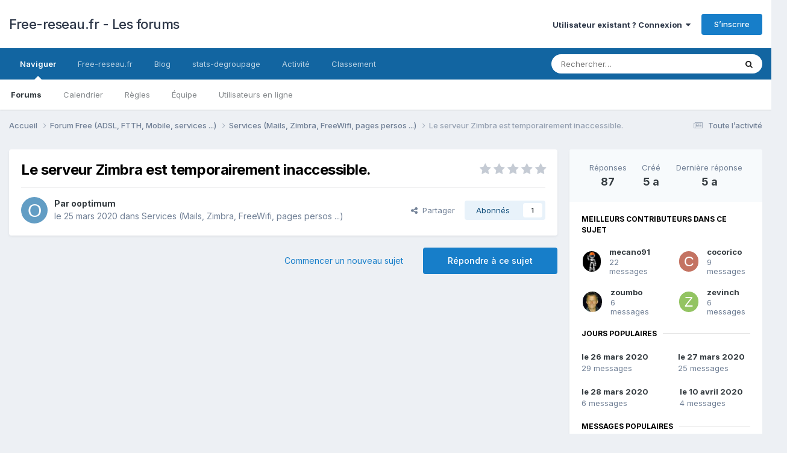

--- FILE ---
content_type: text/html;charset=UTF-8
request_url: https://forum.free-reseau.fr/topic/9750-le-serveur-zimbra-est-temporairement-inaccessible/page/4/
body_size: 29039
content:
<!DOCTYPE html>
<html lang="fr-FR" dir="ltr">
	<head>
		<meta charset="utf-8">
        
		<title>Le serveur Zimbra est temporairement inaccessible. - Page 4 - Services (Mails, Zimbra, FreeWifi, pages persos ...) - Free-reseau.fr - Les forums</title>
		
			<!-- Google tag (gtag.js) -->
<script async src="https://www.googletagmanager.com/gtag/js?id=G-FPQZ5KEHSY"></script>
<script>
  window.dataLayer = window.dataLayer || [];
  function gtag(){dataLayer.push(arguments);}
  gtag('js', new Date());

  gtag('config', 'G-FPQZ5KEHSY');
</script>

		
		
		
		

	<meta name="viewport" content="width=device-width, initial-scale=1">



	<meta name="twitter:card" content="summary_large_image" />


	
		<meta name="twitter:site" content="@FreeReseau" />
	



	
		
			
				<meta property="og:title" content="Le serveur Zimbra est temporairement inaccessible.">
			
		
	

	
		
			
				<meta property="og:type" content="website">
			
		
	

	
		
			
				<meta property="og:url" content="https://forum.free-reseau.fr/topic/9750-le-serveur-zimbra-est-temporairement-inaccessible/">
			
		
	

	
		
			
				<meta property="og:updated_time" content="2020-08-03T12:30:00Z">
			
		
	

	
		
			
				<meta property="og:image" content="https://forum.free-reseau.fr/uploads/monthly_2020_03/2D3E49F5-AA27-45EC-91D2-B8A4A5492560.png.5c3415db6d23fa6e98ca92068e2421cf.png">
			
		
	

	
		
			
				<meta property="og:site_name" content="Free-reseau.fr - Les forums">
			
		
	

	
		
			
				<meta property="og:locale" content="fr_FR">
			
		
	


	
		<link rel="first" href="https://forum.free-reseau.fr/topic/9750-le-serveur-zimbra-est-temporairement-inaccessible/" />
	

	
		<link rel="prev" href="https://forum.free-reseau.fr/topic/9750-le-serveur-zimbra-est-temporairement-inaccessible/page/3/" />
	

	
		<link rel="canonical" href="https://forum.free-reseau.fr/topic/9750-le-serveur-zimbra-est-temporairement-inaccessible/page/4/" />
	

	
		<link as="style" rel="preload" href="https://forum.free-reseau.fr/applications/core/interface/ckeditor/ckeditor/skins/ips/editor.css?t=P1PF" />
	

<link rel="alternate" type="application/rss+xml" title="Sujets &amp; messages" href="https://forum.free-reseau.fr/rss/1-topics-messages.xml/" />



<link rel="manifest" href="https://forum.free-reseau.fr/manifest.webmanifest/">
<meta name="msapplication-config" content="https://forum.free-reseau.fr/browserconfig.xml/">
<meta name="msapplication-starturl" content="/">
<meta name="application-name" content="">
<meta name="apple-mobile-web-app-title" content="">

	<meta name="theme-color" content="#000000">


	<meta name="msapplication-TileColor" content="#000000">





	

	
		
			<link rel="icon" sizes="36x36" href="https://forum.free-reseau.fr/uploads/monthly_2025_01/android-chrome-36x36.png?v=1736277096">
		
	

	
		
			<link rel="icon" sizes="48x48" href="https://forum.free-reseau.fr/uploads/monthly_2025_01/android-chrome-48x48.png?v=1736277096">
		
	

	
		
			<link rel="icon" sizes="72x72" href="https://forum.free-reseau.fr/uploads/monthly_2025_01/android-chrome-72x72.png?v=1736277096">
		
	

	
		
			<link rel="icon" sizes="96x96" href="https://forum.free-reseau.fr/uploads/monthly_2025_01/android-chrome-96x96.png?v=1736277096">
		
	

	
		
			<link rel="icon" sizes="144x144" href="https://forum.free-reseau.fr/uploads/monthly_2025_01/android-chrome-144x144.png?v=1736277096">
		
	

	
		
			<link rel="icon" sizes="192x192" href="https://forum.free-reseau.fr/uploads/monthly_2025_01/android-chrome-192x192.png?v=1736277096">
		
	

	
		
			<link rel="icon" sizes="256x256" href="https://forum.free-reseau.fr/uploads/monthly_2025_01/android-chrome-256x256.png?v=1736277096">
		
	

	
		
			<link rel="icon" sizes="384x384" href="https://forum.free-reseau.fr/uploads/monthly_2025_01/android-chrome-384x384.png?v=1736277096">
		
	

	
		
			<link rel="icon" sizes="512x512" href="https://forum.free-reseau.fr/uploads/monthly_2025_01/android-chrome-512x512.png?v=1736277096">
		
	

	
		
			<meta name="msapplication-square70x70logo" content="https://forum.free-reseau.fr/uploads/monthly_2025_01/msapplication-square70x70logo.png?v=1736277096"/>
		
	

	
		
			<meta name="msapplication-TileImage" content="https://forum.free-reseau.fr/uploads/monthly_2025_01/msapplication-TileImage.png?v=1736277096"/>
		
	

	
		
			<meta name="msapplication-square150x150logo" content="https://forum.free-reseau.fr/uploads/monthly_2025_01/msapplication-square150x150logo.png?v=1736277096"/>
		
	

	
		
			<meta name="msapplication-wide310x150logo" content="https://forum.free-reseau.fr/uploads/monthly_2025_01/msapplication-wide310x150logo.png?v=1736277096"/>
		
	

	
		
			<meta name="msapplication-square310x310logo" content="https://forum.free-reseau.fr/uploads/monthly_2025_01/msapplication-square310x310logo.png?v=1736277096"/>
		
	

	
		
			
				<link rel="apple-touch-icon" href="https://forum.free-reseau.fr/uploads/monthly_2025_01/apple-touch-icon-57x57.png?v=1736277096">
			
		
	

	
		
			
				<link rel="apple-touch-icon" sizes="60x60" href="https://forum.free-reseau.fr/uploads/monthly_2025_01/apple-touch-icon-60x60.png?v=1736277096">
			
		
	

	
		
			
				<link rel="apple-touch-icon" sizes="72x72" href="https://forum.free-reseau.fr/uploads/monthly_2025_01/apple-touch-icon-72x72.png?v=1736277096">
			
		
	

	
		
			
				<link rel="apple-touch-icon" sizes="76x76" href="https://forum.free-reseau.fr/uploads/monthly_2025_01/apple-touch-icon-76x76.png?v=1736277096">
			
		
	

	
		
			
				<link rel="apple-touch-icon" sizes="114x114" href="https://forum.free-reseau.fr/uploads/monthly_2025_01/apple-touch-icon-114x114.png?v=1736277096">
			
		
	

	
		
			
				<link rel="apple-touch-icon" sizes="120x120" href="https://forum.free-reseau.fr/uploads/monthly_2025_01/apple-touch-icon-120x120.png?v=1736277096">
			
		
	

	
		
			
				<link rel="apple-touch-icon" sizes="144x144" href="https://forum.free-reseau.fr/uploads/monthly_2025_01/apple-touch-icon-144x144.png?v=1736277096">
			
		
	

	
		
			
				<link rel="apple-touch-icon" sizes="152x152" href="https://forum.free-reseau.fr/uploads/monthly_2025_01/apple-touch-icon-152x152.png?v=1736277096">
			
		
	

	
		
			
				<link rel="apple-touch-icon" sizes="180x180" href="https://forum.free-reseau.fr/uploads/monthly_2025_01/apple-touch-icon-180x180.png?v=1736277096">
			
		
	





<link rel="preload" href="//forum.free-reseau.fr/applications/core/interface/font/fontawesome-webfont.woff2?v=4.7.0" as="font" crossorigin="anonymous">
		


	<link rel="preconnect" href="https://fonts.googleapis.com">
	<link rel="preconnect" href="https://fonts.gstatic.com" crossorigin>
	
		<link href="https://fonts.googleapis.com/css2?family=Inter:wght@300;400;500;600;700&display=swap" rel="stylesheet">
	



	<link rel='stylesheet' href='https://forum.free-reseau.fr/uploads/css_built_1/341e4a57816af3ba440d891ca87450ff_framework.css?v=03b7482d0b1764863967' media='all'>

	<link rel='stylesheet' href='https://forum.free-reseau.fr/uploads/css_built_1/05e81b71abe4f22d6eb8d1a929494829_responsive.css?v=03b7482d0b1764863967' media='all'>

	<link rel='stylesheet' href='https://forum.free-reseau.fr/uploads/css_built_1/20446cf2d164adcc029377cb04d43d17_flags.css?v=03b7482d0b1764863967' media='all'>

	<link rel='stylesheet' href='https://forum.free-reseau.fr/uploads/css_built_1/90eb5adf50a8c640f633d47fd7eb1778_core.css?v=03b7482d0b1764863967' media='all'>

	<link rel='stylesheet' href='https://forum.free-reseau.fr/uploads/css_built_1/5a0da001ccc2200dc5625c3f3934497d_core_responsive.css?v=03b7482d0b1764863967' media='all'>

	<link rel='stylesheet' href='https://forum.free-reseau.fr/uploads/css_built_1/62e269ced0fdab7e30e026f1d30ae516_forums.css?v=03b7482d0b1764863967' media='all'>

	<link rel='stylesheet' href='https://forum.free-reseau.fr/uploads/css_built_1/76e62c573090645fb99a15a363d8620e_forums_responsive.css?v=03b7482d0b1764863967' media='all'>

	<link rel='stylesheet' href='https://forum.free-reseau.fr/uploads/css_built_1/ebdea0c6a7dab6d37900b9190d3ac77b_topics.css?v=03b7482d0b1764863967' media='all'>





<link rel='stylesheet' href='https://forum.free-reseau.fr/uploads/css_built_1/258adbb6e4f3e83cd3b355f84e3fa002_custom.css?v=03b7482d0b1764863967' media='all'>




		
		

	
        <!-- App Indexing for Google Search -->
        <link href="android-app://com.quoord.tapatalkpro.activity/tapatalk/forum.free-reseau.fr/?location=topic&tid=9750&page=4&perpage=25&channel=google-indexing" rel="alternate" />
        <link href="ios-app://307880732/tapatalk/forum.free-reseau.fr/?location=topic&tid=9750&page=4&perpage=25&channel=google-indexing" rel="alternate" />
        
        <link href="https://forum.free-reseau.fr/topic/9750-le-serveur-zimbra-est-temporairement-inaccessible/page/4//applications/tapatalkapp/sources/manifest.json" rel="manifest">
        
        <meta name="apple-itunes-app" content="app-id=307880732, affiliate-data=at=10lR7C, app-argument=tapatalk://forum.free-reseau.fr/?location=topic&tid=9750&page=4&perpage=25" />
        </head>
	<body class="ipsApp ipsApp_front ipsJS_none ipsClearfix" data-controller="core.front.core.app"  data-message=""  data-pageapp="forums" data-pagelocation="front" data-pagemodule="forums" data-pagecontroller="topic" data-pageid="9750"   >
		
        

        

		<a href="#ipsLayout_mainArea" class="ipsHide" title="Aller au contenu principal de cette page" accesskey="m">Aller au contenu</a>
		





		<div id="ipsLayout_header" class="ipsClearfix">
			<header>
				<div class="ipsLayout_container">
					

<a href='https://forum.free-reseau.fr/' id='elSiteTitle' accesskey='1'>Free-reseau.fr - Les forums</a>

					
						

	<ul id='elUserNav' class='ipsList_inline cSignedOut ipsResponsive_showDesktop'>
		
        
		
        
        
            
            <li id='elSignInLink'>
                <a href='https://forum.free-reseau.fr/login/' data-ipsMenu-closeOnClick="false" data-ipsMenu id='elUserSignIn'>
                    Utilisateur existant ? Connexion &nbsp;<i class='fa fa-caret-down'></i>
                </a>
                
<div id='elUserSignIn_menu' class='ipsMenu ipsMenu_auto ipsHide'>
	<form accept-charset='utf-8' method='post' action='https://forum.free-reseau.fr/login/'>
		<input type="hidden" name="csrfKey" value="d5ae922b8520c402dbc2e7e381ae8f72">
		<input type="hidden" name="ref" value="aHR0cHM6Ly9mb3J1bS5mcmVlLXJlc2VhdS5mci90b3BpYy85NzUwLWxlLXNlcnZldXItemltYnJhLWVzdC10ZW1wb3JhaXJlbWVudC1pbmFjY2Vzc2libGUvcGFnZS80Lw==">
		<div data-role="loginForm">
			
			
			
				<div class='ipsColumns ipsColumns_noSpacing'>
					<div class='ipsColumn ipsColumn_wide' id='elUserSignIn_internal'>
						
<div class="ipsPad ipsForm ipsForm_vertical">
	<h4 class="ipsType_sectionHead">Connexion</h4>
	<br><br>
	<ul class='ipsList_reset'>
		<li class="ipsFieldRow ipsFieldRow_noLabel ipsFieldRow_fullWidth">
			
			
				<input type="email" placeholder="Adresse de courriel" name="auth" autocomplete="email">
			
		</li>
		<li class="ipsFieldRow ipsFieldRow_noLabel ipsFieldRow_fullWidth">
			<input type="password" placeholder="Mot de passe" name="password" autocomplete="current-password">
		</li>
		<li class="ipsFieldRow ipsFieldRow_checkbox ipsClearfix">
			<span class="ipsCustomInput">
				<input type="checkbox" name="remember_me" id="remember_me_checkbox" value="1" checked aria-checked="true">
				<span></span>
			</span>
			<div class="ipsFieldRow_content">
				<label class="ipsFieldRow_label" for="remember_me_checkbox">Se souvenir de moi</label>
				<span class="ipsFieldRow_desc">Non recommandé sur les ordinateurs partagés</span>
			</div>
		</li>
		<li class="ipsFieldRow ipsFieldRow_fullWidth">
			<button type="submit" name="_processLogin" value="usernamepassword" class="ipsButton ipsButton_primary ipsButton_small" id="elSignIn_submit">Connexion</button>
			
				<p class="ipsType_right ipsType_small">
					
						<a href='https://forum.free-reseau.fr/lostpassword/' data-ipsDialog data-ipsDialog-title='Mot de passe oublié ?'>
					
					Mot de passe oublié ?</a>
				</p>
			
		</li>
	</ul>
</div>
					</div>
					<div class='ipsColumn ipsColumn_wide'>
						<div class='ipsPadding' id='elUserSignIn_external'>
							<div class='ipsAreaBackground_light ipsPadding:half'>
								
									<p class='ipsType_reset ipsType_small ipsType_center'><strong>Ou connectez-vous avec l’un de ces services</strong></p>
								
								
									<div class='ipsType_center ipsMargin_top:half'>
										

<button type="submit" name="_processLogin" value="8" class='ipsButton ipsButton_verySmall ipsButton_fullWidth ipsSocial ipsSocial_microsoft' style="background-color: #008b00">
	
		<span class='ipsSocial_icon'>
			
				<i class='fa fa-windows'></i>
			
		</span>
		<span class='ipsSocial_text'>Se connecter avec Microsoft</span>
	
</button>
									</div>
								
									<div class='ipsType_center ipsMargin_top:half'>
										

<button type="submit" name="_processLogin" value="2" class='ipsButton ipsButton_verySmall ipsButton_fullWidth ipsSocial ipsSocial_facebook' style="background-color: #3a579a">
	
		<span class='ipsSocial_icon'>
			
				<i class='fa fa-facebook-official'></i>
			
		</span>
		<span class='ipsSocial_text'>Se connecter avec Facebook</span>
	
</button>
									</div>
								
									<div class='ipsType_center ipsMargin_top:half'>
										

<button type="submit" name="_processLogin" value="9" class='ipsButton ipsButton_verySmall ipsButton_fullWidth ipsSocial ipsSocial_twitter' style="background-color: #000000">
	
		<span class='ipsSocial_icon'>
			
				<i class='fa fa-twitter'></i>
			
		</span>
		<span class='ipsSocial_text'>Se connecter avec Twitter</span>
	
</button>
									</div>
								
							</div>
						</div>
					</div>
				</div>
			
		</div>
	</form>
</div>
            </li>
            
        
		
			<li>
				
					<a href='https://forum.free-reseau.fr/register/' data-ipsDialog data-ipsDialog-size='narrow' data-ipsDialog-title='S’inscrire' id='elRegisterButton' class='ipsButton ipsButton_normal ipsButton_primary'>S’inscrire</a>
				
			</li>
		
	</ul>

						
<ul class='ipsMobileHamburger ipsList_reset ipsResponsive_hideDesktop'>
	<li data-ipsDrawer data-ipsDrawer-drawerElem='#elMobileDrawer'>
		<a href='#'>
			
			
				
			
			
			
			<i class='fa fa-navicon'></i>
		</a>
	</li>
</ul>
					
				</div>
			</header>
			

	<nav data-controller='core.front.core.navBar' class=' ipsResponsive_showDesktop'>
		<div class='ipsNavBar_primary ipsLayout_container '>
			<ul data-role="primaryNavBar" class='ipsClearfix'>
				


	
		
		
			
		
		<li class='ipsNavBar_active' data-active id='elNavSecondary_1' data-role="navBarItem" data-navApp="core" data-navExt="CustomItem">
			
			
				<a href="https://forum.free-reseau.fr"  data-navItem-id="1" data-navDefault>
					Naviguer<span class='ipsNavBar_active__identifier'></span>
				</a>
			
			
				<ul class='ipsNavBar_secondary ' data-role='secondaryNavBar'>
					


	
		
		
			
		
		<li class='ipsNavBar_active' data-active id='elNavSecondary_8' data-role="navBarItem" data-navApp="forums" data-navExt="Forums">
			
			
				<a href="https://forum.free-reseau.fr"  data-navItem-id="8" data-navDefault>
					Forums<span class='ipsNavBar_active__identifier'></span>
				</a>
			
			
		</li>
	
	

	
		
		
		<li  id='elNavSecondary_9' data-role="navBarItem" data-navApp="calendar" data-navExt="Calendar">
			
			
				<a href="https://forum.free-reseau.fr/events/"  data-navItem-id="9" >
					Calendrier<span class='ipsNavBar_active__identifier'></span>
				</a>
			
			
		</li>
	
	

	
		
		
		<li  id='elNavSecondary_10' data-role="navBarItem" data-navApp="core" data-navExt="Guidelines">
			
			
				<a href="https://forum.free-reseau.fr/guidelines/"  data-navItem-id="10" >
					Règles<span class='ipsNavBar_active__identifier'></span>
				</a>
			
			
		</li>
	
	

	
		
		
		<li  id='elNavSecondary_11' data-role="navBarItem" data-navApp="core" data-navExt="StaffDirectory">
			
			
				<a href="https://forum.free-reseau.fr/staff/"  data-navItem-id="11" >
					Équipe<span class='ipsNavBar_active__identifier'></span>
				</a>
			
			
		</li>
	
	

	
		
		
		<li  id='elNavSecondary_12' data-role="navBarItem" data-navApp="core" data-navExt="OnlineUsers">
			
			
				<a href="https://forum.free-reseau.fr/online/"  data-navItem-id="12" >
					Utilisateurs en ligne<span class='ipsNavBar_active__identifier'></span>
				</a>
			
			
		</li>
	
	

					<li class='ipsHide' id='elNavigationMore_1' data-role='navMore'>
						<a href='#' data-ipsMenu data-ipsMenu-appendTo='#elNavigationMore_1' id='elNavigationMore_1_dropdown'>Plus <i class='fa fa-caret-down'></i></a>
						<ul class='ipsHide ipsMenu ipsMenu_auto' id='elNavigationMore_1_dropdown_menu' data-role='moreDropdown'></ul>
					</li>
				</ul>
			
		</li>
	
	

	
		
		
		<li  id='elNavSecondary_13' data-role="navBarItem" data-navApp="core" data-navExt="CustomItem">
			
			
				<a href="https://www.free-reseau.fr"  data-navItem-id="13" >
					Free-reseau.fr<span class='ipsNavBar_active__identifier'></span>
				</a>
			
			
		</li>
	
	

	
		
		
		<li  id='elNavSecondary_14' data-role="navBarItem" data-navApp="core" data-navExt="CustomItem">
			
			
				<a href="https://blog.free-reseau.fr"  data-navItem-id="14" >
					Blog<span class='ipsNavBar_active__identifier'></span>
				</a>
			
			
		</li>
	
	

	
		
		
		<li  id='elNavSecondary_17' data-role="navBarItem" data-navApp="core" data-navExt="CustomItem">
			
			
				<a href="https://www.stats-degroupage.fr/" target='_blank' rel="noopener" data-navItem-id="17" >
					stats-degroupage<span class='ipsNavBar_active__identifier'></span>
				</a>
			
			
		</li>
	
	

	
		
		
		<li  id='elNavSecondary_2' data-role="navBarItem" data-navApp="core" data-navExt="CustomItem">
			
			
				<a href="https://forum.free-reseau.fr/discover/"  data-navItem-id="2" >
					Activité<span class='ipsNavBar_active__identifier'></span>
				</a>
			
			
				<ul class='ipsNavBar_secondary ipsHide' data-role='secondaryNavBar'>
					


	
		
		
		<li  id='elNavSecondary_3' data-role="navBarItem" data-navApp="core" data-navExt="AllActivity">
			
			
				<a href="https://forum.free-reseau.fr/discover/"  data-navItem-id="3" >
					Toute l’activité<span class='ipsNavBar_active__identifier'></span>
				</a>
			
			
		</li>
	
	

	
		
		
		<li  id='elNavSecondary_4' data-role="navBarItem" data-navApp="core" data-navExt="YourActivityStreams">
			
			
				<a href="#"  data-navItem-id="4" >
					Flux de mon activité<span class='ipsNavBar_active__identifier'></span>
				</a>
			
			
		</li>
	
	

	
		
		
		<li  id='elNavSecondary_5' data-role="navBarItem" data-navApp="core" data-navExt="YourActivityStreamsItem">
			
			
				<a href="https://forum.free-reseau.fr/discover/unread/"  data-navItem-id="5" >
					Contenu non lu<span class='ipsNavBar_active__identifier'></span>
				</a>
			
			
		</li>
	
	

	
		
		
		<li  id='elNavSecondary_6' data-role="navBarItem" data-navApp="core" data-navExt="YourActivityStreamsItem">
			
			
				<a href="https://forum.free-reseau.fr/discover/content-started/"  data-navItem-id="6" >
					Contenu que j’ai commencé<span class='ipsNavBar_active__identifier'></span>
				</a>
			
			
		</li>
	
	

	
		
		
		<li  id='elNavSecondary_7' data-role="navBarItem" data-navApp="core" data-navExt="Search">
			
			
				<a href="https://forum.free-reseau.fr/search/"  data-navItem-id="7" >
					Rechercher<span class='ipsNavBar_active__identifier'></span>
				</a>
			
			
		</li>
	
	

					<li class='ipsHide' id='elNavigationMore_2' data-role='navMore'>
						<a href='#' data-ipsMenu data-ipsMenu-appendTo='#elNavigationMore_2' id='elNavigationMore_2_dropdown'>Plus <i class='fa fa-caret-down'></i></a>
						<ul class='ipsHide ipsMenu ipsMenu_auto' id='elNavigationMore_2_dropdown_menu' data-role='moreDropdown'></ul>
					</li>
				</ul>
			
		</li>
	
	

	
		
		
		<li  id='elNavSecondary_15' data-role="navBarItem" data-navApp="core" data-navExt="Leaderboard">
			
			
				<a href="https://forum.free-reseau.fr/leaderboard/"  data-navItem-id="15" >
					Classement<span class='ipsNavBar_active__identifier'></span>
				</a>
			
			
		</li>
	
	

	
	

	
	

				<li class='ipsHide' id='elNavigationMore' data-role='navMore'>
					<a href='#' data-ipsMenu data-ipsMenu-appendTo='#elNavigationMore' id='elNavigationMore_dropdown'>Plus</a>
					<ul class='ipsNavBar_secondary ipsHide' data-role='secondaryNavBar'>
						<li class='ipsHide' id='elNavigationMore_more' data-role='navMore'>
							<a href='#' data-ipsMenu data-ipsMenu-appendTo='#elNavigationMore_more' id='elNavigationMore_more_dropdown'>Plus <i class='fa fa-caret-down'></i></a>
							<ul class='ipsHide ipsMenu ipsMenu_auto' id='elNavigationMore_more_dropdown_menu' data-role='moreDropdown'></ul>
						</li>
					</ul>
				</li>
			</ul>
			

	<div id="elSearchWrapper">
		<div id='elSearch' data-controller="core.front.core.quickSearch">
			<form accept-charset='utf-8' action='//forum.free-reseau.fr/search/?do=quicksearch' method='post'>
                <input type='search' id='elSearchField' placeholder='Rechercher…' name='q' autocomplete='off' aria-label='Rechercher'>
                <details class='cSearchFilter'>
                    <summary class='cSearchFilter__text'></summary>
                    <ul class='cSearchFilter__menu'>
                        
                        <li><label><input type="radio" name="type" value="all" ><span class='cSearchFilter__menuText'>N’importe où</span></label></li>
                        
                            
                                <li><label><input type="radio" name="type" value='contextual_{&quot;type&quot;:&quot;forums_topic&quot;,&quot;nodes&quot;:13}' checked><span class='cSearchFilter__menuText'>Ce forum</span></label></li>
                            
                                <li><label><input type="radio" name="type" value='contextual_{&quot;type&quot;:&quot;forums_topic&quot;,&quot;item&quot;:9750}' checked><span class='cSearchFilter__menuText'>Ce sujet</span></label></li>
                            
                        
                        
                            <li><label><input type="radio" name="type" value="core_statuses_status"><span class='cSearchFilter__menuText'>Mises à jour de statut</span></label></li>
                        
                            <li><label><input type="radio" name="type" value="forums_topic"><span class='cSearchFilter__menuText'>Sujets</span></label></li>
                        
                            <li><label><input type="radio" name="type" value="calendar_event"><span class='cSearchFilter__menuText'>Évènements</span></label></li>
                        
                            <li><label><input type="radio" name="type" value="core_members"><span class='cSearchFilter__menuText'>Membres</span></label></li>
                        
                    </ul>
                </details>
				<button class='cSearchSubmit' type="submit" aria-label='Rechercher'><i class="fa fa-search"></i></button>
			</form>
		</div>
	</div>

		</div>
	</nav>

			
<ul id='elMobileNav' class='ipsResponsive_hideDesktop' data-controller='core.front.core.mobileNav'>
	
		
			
			
				
				
			
				
					<li id='elMobileBreadcrumb'>
						<a href='https://forum.free-reseau.fr/forum/13-services-mails-zimbra-freewifi-pages-persos/'>
							<span>Services (Mails, Zimbra, FreeWifi, pages persos ...)</span>
						</a>
					</li>
				
				
			
				
				
			
		
	
	
	
	<li >
		<a data-action="defaultStream" href='https://forum.free-reseau.fr/discover/'><i class="fa fa-newspaper-o" aria-hidden="true"></i></a>
	</li>

	

	
		<li class='ipsJS_show'>
			<a href='https://forum.free-reseau.fr/search/'><i class='fa fa-search'></i></a>
		</li>
	
</ul>
		</div>
		<main id="ipsLayout_body" class="ipsLayout_container">
			<div id="ipsLayout_contentArea">
				<div id="ipsLayout_contentWrapper">
					
<nav class='ipsBreadcrumb ipsBreadcrumb_top ipsFaded_withHover'>
	

	<ul class='ipsList_inline ipsPos_right'>
		
		<li >
			<a data-action="defaultStream" class='ipsType_light '  href='https://forum.free-reseau.fr/discover/'><i class="fa fa-newspaper-o" aria-hidden="true"></i> <span>Toute l’activité</span></a>
		</li>
		
	</ul>

	<ul data-role="breadcrumbList">
		<li>
			<a title="Accueil" href='https://forum.free-reseau.fr/'>
				<span>Accueil <i class='fa fa-angle-right'></i></span>
			</a>
		</li>
		
		
			<li>
				
					<a href='https://forum.free-reseau.fr/forum/15-forum-free-adsl-ftth-mobile-services/'>
						<span>Forum Free (ADSL, FTTH, Mobile, services ...) <i class='fa fa-angle-right' aria-hidden="true"></i></span>
					</a>
				
			</li>
		
			<li>
				
					<a href='https://forum.free-reseau.fr/forum/13-services-mails-zimbra-freewifi-pages-persos/'>
						<span>Services (Mails, Zimbra, FreeWifi, pages persos ...) <i class='fa fa-angle-right' aria-hidden="true"></i></span>
					</a>
				
			</li>
		
			<li>
				
					Le serveur Zimbra est temporairement inaccessible.
				
			</li>
		
	</ul>
</nav>
					
					<div id="ipsLayout_mainArea">
						<script async src="https://pagead2.googlesyndication.com/pagead/js/adsbygoogle.js?client=ca-pub-3401289203948462" crossorigin="anonymous"></script>
						
						
						

	




						



<div class='ipsPageHeader ipsResponsive_pull ipsBox ipsPadding sm:ipsPadding:half ipsMargin_bottom'>
		
	
	<div class='ipsFlex ipsFlex-ai:center ipsFlex-fw:wrap ipsGap:4'>
		<div class='ipsFlex-flex:11'>
			<h1 class='ipsType_pageTitle ipsContained_container'>
				

				
				
					<span class='ipsType_break ipsContained'>
						<span>Le serveur Zimbra est temporairement inaccessible.</span>
					</span>
				
			</h1>
			
			
		</div>
		
			<div class='ipsFlex-flex:00 ipsType_light'>
				
				
<div  class='ipsClearfix ipsRating  ipsRating_veryLarge'>
	
	<ul class='ipsRating_collective'>
		
			
				<li class='ipsRating_off'>
					<i class='fa fa-star'></i>
				</li>
			
		
			
				<li class='ipsRating_off'>
					<i class='fa fa-star'></i>
				</li>
			
		
			
				<li class='ipsRating_off'>
					<i class='fa fa-star'></i>
				</li>
			
		
			
				<li class='ipsRating_off'>
					<i class='fa fa-star'></i>
				</li>
			
		
			
				<li class='ipsRating_off'>
					<i class='fa fa-star'></i>
				</li>
			
		
	</ul>
</div>
			</div>
		
	</div>
	<hr class='ipsHr'>
	<div class='ipsPageHeader__meta ipsFlex ipsFlex-jc:between ipsFlex-ai:center ipsFlex-fw:wrap ipsGap:3'>
		<div class='ipsFlex-flex:11'>
			<div class='ipsPhotoPanel ipsPhotoPanel_mini ipsPhotoPanel_notPhone ipsClearfix'>
				


	<a href="https://forum.free-reseau.fr/profile/18294-ooptimum/" rel="nofollow" data-ipsHover data-ipsHover-width="370" data-ipsHover-target="https://forum.free-reseau.fr/profile/18294-ooptimum/?do=hovercard" class="ipsUserPhoto ipsUserPhoto_mini" title="Aller sur le profil de ooptimum">
		<img src='data:image/svg+xml,%3Csvg%20xmlns%3D%22http%3A%2F%2Fwww.w3.org%2F2000%2Fsvg%22%20viewBox%3D%220%200%201024%201024%22%20style%3D%22background%3A%23629dc4%22%3E%3Cg%3E%3Ctext%20text-anchor%3D%22middle%22%20dy%3D%22.35em%22%20x%3D%22512%22%20y%3D%22512%22%20fill%3D%22%23ffffff%22%20font-size%3D%22700%22%20font-family%3D%22-apple-system%2C%20BlinkMacSystemFont%2C%20Roboto%2C%20Helvetica%2C%20Arial%2C%20sans-serif%22%3EO%3C%2Ftext%3E%3C%2Fg%3E%3C%2Fsvg%3E' alt='ooptimum' loading="lazy">
	</a>

				<div>
					<p class='ipsType_reset ipsType_blendLinks'>
						<span class='ipsType_normal'>
						
							<strong>Par 


<a href='https://forum.free-reseau.fr/profile/18294-ooptimum/' rel="nofollow" data-ipsHover data-ipsHover-width='370' data-ipsHover-target='https://forum.free-reseau.fr/profile/18294-ooptimum/?do=hovercard&amp;referrer=https%253A%252F%252Fforum.free-reseau.fr%252Ftopic%252F9750-le-serveur-zimbra-est-temporairement-inaccessible%252Fpage%252F4%252F' title="Aller sur le profil de ooptimum" class="ipsType_break">ooptimum</a></strong><br />
							<span class='ipsType_light'><time datetime='2020-03-25T20:56:38Z' title='25/03/2020 20:56' data-short='5 a'>le 25 mars 2020</time> dans <a href="https://forum.free-reseau.fr/forum/13-services-mails-zimbra-freewifi-pages-persos/">Services (Mails, Zimbra, FreeWifi, pages persos ...)</a></span>
						
						</span>
					</p>
				</div>
			</div>
		</div>
		
			<div class='ipsFlex-flex:01 ipsResponsive_hidePhone'>
				<div class='ipsShareLinks'>
					
						


    <a href='#elShareItem_976542816_menu' id='elShareItem_976542816' data-ipsMenu class='ipsShareButton ipsButton ipsButton_verySmall ipsButton_link ipsButton_link--light'>
        <span><i class='fa fa-share-alt'></i></span> &nbsp;Partager
    </a>

    <div class='ipsPadding ipsMenu ipsMenu_normal ipsHide' id='elShareItem_976542816_menu' data-controller="core.front.core.sharelink">
        
        
        <span data-ipsCopy data-ipsCopy-flashmessage>
            <a href="https://forum.free-reseau.fr/topic/9750-le-serveur-zimbra-est-temporairement-inaccessible/" class="ipsButton ipsButton_light ipsButton_small ipsButton_fullWidth" data-role="copyButton" data-clipboard-text="https://forum.free-reseau.fr/topic/9750-le-serveur-zimbra-est-temporairement-inaccessible/" data-ipstooltip title='Copy Link to Clipboard'><i class="fa fa-clone"></i> https://forum.free-reseau.fr/topic/9750-le-serveur-zimbra-est-temporairement-inaccessible/</a>
        </span>
        <ul class='ipsShareLinks ipsMargin_top:half'>
            
                <li>
<a href="mailto:?subject=Le%20serveur%20Zimbra%20est%20temporairement%20inaccessible.&body=https%3A%2F%2Fforum.free-reseau.fr%2Ftopic%2F9750-le-serveur-zimbra-est-temporairement-inaccessible%2F" rel='nofollow' class='cShareLink cShareLink_email' title='Partager via courriel' data-ipsTooltip>
	<i class="fa fa-envelope"></i>
</a></li>
            
                <li>
<a href="https://www.facebook.com/sharer/sharer.php?u=https%3A%2F%2Fforum.free-reseau.fr%2Ftopic%2F9750-le-serveur-zimbra-est-temporairement-inaccessible%2F" class="cShareLink cShareLink_facebook" target="_blank" data-role="shareLink" title='Partager sur Facebook' data-ipsTooltip rel='noopener nofollow'>
	<i class="fa fa-facebook"></i>
</a></li>
            
                <li>
<a href="https://x.com/share?url=https%3A%2F%2Fforum.free-reseau.fr%2Ftopic%2F9750-le-serveur-zimbra-est-temporairement-inaccessible%2F" class="cShareLink cShareLink_x" target="_blank" data-role="shareLink" title='Share on X' data-ipsTooltip rel='nofollow noopener'>
    <i class="fa fa-x"></i>
</a></li>
            
                <li>
<a href="https://www.linkedin.com/shareArticle?mini=true&amp;url=https%3A%2F%2Fforum.free-reseau.fr%2Ftopic%2F9750-le-serveur-zimbra-est-temporairement-inaccessible%2F&amp;title=Le+serveur+Zimbra+est+temporairement+inaccessible." rel="nofollow noopener" class="cShareLink cShareLink_linkedin" target="_blank" data-role="shareLink" title='Partager sur LinkedIn' data-ipsTooltip>
	<i class="fa fa-linkedin"></i>
</a></li>
            
                <li>
<a href="https://www.reddit.com/submit?url=https%3A%2F%2Fforum.free-reseau.fr%2Ftopic%2F9750-le-serveur-zimbra-est-temporairement-inaccessible%2F&amp;title=Le+serveur+Zimbra+est+temporairement+inaccessible." rel="nofollow noopener" class="cShareLink cShareLink_reddit" target="_blank" title='Partager sur Reddit' data-ipsTooltip>
	<i class="fa fa-reddit"></i>
</a></li>
            
                <li>
<a href="https://pinterest.com/pin/create/button/?url=https://forum.free-reseau.fr/topic/9750-le-serveur-zimbra-est-temporairement-inaccessible/&amp;media=" class="cShareLink cShareLink_pinterest" rel="nofollow noopener" target="_blank" data-role="shareLink" title='Partager sur Pinterest' data-ipsTooltip>
	<i class="fa fa-pinterest"></i>
</a></li>
            
        </ul>
        
            <hr class='ipsHr'>
            <button class='ipsHide ipsButton ipsButton_verySmall ipsButton_light ipsButton_fullWidth ipsMargin_top:half' data-controller='core.front.core.webshare' data-role='webShare' data-webShareTitle='Le serveur Zimbra est temporairement inaccessible.' data-webShareText='Le serveur Zimbra est temporairement inaccessible.' data-webShareUrl='https://forum.free-reseau.fr/topic/9750-le-serveur-zimbra-est-temporairement-inaccessible/'>More sharing options...</button>
        
    </div>

					
					
                    

					



					

<div data-followApp='forums' data-followArea='topic' data-followID='9750' data-controller='core.front.core.followButton'>
	

	<a href='https://forum.free-reseau.fr/login/' rel="nofollow" class="ipsFollow ipsPos_middle ipsButton ipsButton_light ipsButton_verySmall " data-role="followButton" data-ipsTooltip title='Connectez-vous pour activer le suivi'>
		<span>Abonnés</span>
		<span class='ipsCommentCount'>1</span>
	</a>

</div>
				</div>
			</div>
					
	</div>
	
	
</div>








<div class='ipsClearfix'>
	<ul class="ipsToolList ipsToolList_horizontal ipsClearfix ipsSpacer_both ">
		
			<li class='ipsToolList_primaryAction'>
				<span data-controller='forums.front.topic.reply'>
					
						<a href='#replyForm' rel="nofollow" class='ipsButton ipsButton_important ipsButton_medium ipsButton_fullWidth' data-action='replyToTopic'>Répondre à ce sujet</a>
					
				</span>
			</li>
		
		
			<li class='ipsResponsive_hidePhone'>
				
					<a href="https://forum.free-reseau.fr/forum/13-services-mails-zimbra-freewifi-pages-persos/?do=add" rel="nofollow" class='ipsButton ipsButton_link ipsButton_medium ipsButton_fullWidth' title='Commencer un nouveau sujet dans ce forum'>Commencer un nouveau sujet</a>
				
			</li>
		
		
	</ul>
</div>

<div id='comments' data-controller='core.front.core.commentFeed,forums.front.topic.view, core.front.core.ignoredComments' data-autoPoll data-baseURL='https://forum.free-reseau.fr/topic/9750-le-serveur-zimbra-est-temporairement-inaccessible/' data-lastPage data-feedID='topic-9750' class='cTopic ipsClear ipsSpacer_top'>
	
			

				<div class="ipsBox ipsResponsive_pull ipsPadding:half ipsClearfix ipsClear ipsMargin_bottom">
					
					
						


	
	<ul class='ipsPagination' id='elPagination_78af3a4e840c755b3fd6e106086cbdd6_1475753302' data-ipsPagination-seoPagination='true' data-pages='4' >
		
			
				<li class='ipsPagination_first'><a href='https://forum.free-reseau.fr/topic/9750-le-serveur-zimbra-est-temporairement-inaccessible/#comments' rel="first" data-page='1' data-ipsTooltip title='Première page'><i class='fa fa-angle-double-left'></i></a></li>
				<li class='ipsPagination_prev'><a href='https://forum.free-reseau.fr/topic/9750-le-serveur-zimbra-est-temporairement-inaccessible/page/3/#comments' rel="prev" data-page='3' data-ipsTooltip title='Page précédente'>Précédent</a></li>
				
					<li class='ipsPagination_page'><a href='https://forum.free-reseau.fr/topic/9750-le-serveur-zimbra-est-temporairement-inaccessible/#comments' data-page='1'>1</a></li>
				
					<li class='ipsPagination_page'><a href='https://forum.free-reseau.fr/topic/9750-le-serveur-zimbra-est-temporairement-inaccessible/page/2/#comments' data-page='2'>2</a></li>
				
					<li class='ipsPagination_page'><a href='https://forum.free-reseau.fr/topic/9750-le-serveur-zimbra-est-temporairement-inaccessible/page/3/#comments' data-page='3'>3</a></li>
				
			
			<li class='ipsPagination_page ipsPagination_active'><a href='https://forum.free-reseau.fr/topic/9750-le-serveur-zimbra-est-temporairement-inaccessible/page/4/#comments' data-page='4'>4</a></li>
			
				<li class='ipsPagination_next ipsPagination_inactive'><a href='https://forum.free-reseau.fr/topic/9750-le-serveur-zimbra-est-temporairement-inaccessible/page/4/#comments' rel="next" data-page='4' data-ipsTooltip title='Page suivante'>Suivant</a></li>
				<li class='ipsPagination_last ipsPagination_inactive'><a href='https://forum.free-reseau.fr/topic/9750-le-serveur-zimbra-est-temporairement-inaccessible/page/4/#comments' rel="last" data-page='4' data-ipsTooltip title='Dernière page'><i class='fa fa-angle-double-right'></i></a></li>
			
			
				<li class='ipsPagination_pageJump'>
					<a href='#' data-ipsMenu data-ipsMenu-closeOnClick='false' data-ipsMenu-appendTo='#elPagination_78af3a4e840c755b3fd6e106086cbdd6_1475753302' id='elPagination_78af3a4e840c755b3fd6e106086cbdd6_1475753302_jump'>Page 4 sur 4 &nbsp;<i class='fa fa-caret-down'></i></a>
					<div class='ipsMenu ipsMenu_narrow ipsPadding ipsHide' id='elPagination_78af3a4e840c755b3fd6e106086cbdd6_1475753302_jump_menu'>
						<form accept-charset='utf-8' method='post' action='https://forum.free-reseau.fr/topic/9750-le-serveur-zimbra-est-temporairement-inaccessible/#comments' data-role="pageJump" data-baseUrl='#'>
							<ul class='ipsForm ipsForm_horizontal'>
								<li class='ipsFieldRow'>
									<input type='number' min='1' max='4' placeholder='Numéro de page' class='ipsField_fullWidth' name='page'>
								</li>
								<li class='ipsFieldRow ipsFieldRow_fullWidth'>
									<input type='submit' class='ipsButton_fullWidth ipsButton ipsButton_verySmall ipsButton_primary' value='Aller'>
								</li>
							</ul>
						</form>
					</div>
				</li>
			
		
	</ul>

					
				</div>
			
	

	

<div data-controller='core.front.core.recommendedComments' data-url='https://forum.free-reseau.fr/topic/9750-le-serveur-zimbra-est-temporairement-inaccessible/?recommended=comments' class='ipsRecommendedComments ipsHide'>
	<div data-role="recommendedComments">
		<h2 class='ipsType_sectionHead ipsType_large ipsType_bold ipsMargin_bottom'>Messages recommandés</h2>
		
	</div>
</div>
	
	<div id="elPostFeed" data-role='commentFeed' data-controller='core.front.core.moderation' >
		<form action="https://forum.free-reseau.fr/topic/9750-le-serveur-zimbra-est-temporairement-inaccessible/page/4/?csrfKey=d5ae922b8520c402dbc2e7e381ae8f72&amp;do=multimodComment" method="post" data-ipsPageAction data-role='moderationTools'>
			
			
				

					

					
					



<a id='findComment-59110'></a>
<a id='comment-59110'></a>
<article  id='elComment_59110' class='cPost ipsBox ipsResponsive_pull  ipsComment  ipsComment_parent ipsClearfix ipsClear ipsColumns ipsColumns_noSpacing ipsColumns_collapsePhone    '>
	

	

	<div class='cAuthorPane_mobile ipsResponsive_showPhone'>
		<div class='cAuthorPane_photo'>
			<div class='cAuthorPane_photoWrap'>
				


	<a href="https://forum.free-reseau.fr/profile/18416-ttf/" rel="nofollow" data-ipsHover data-ipsHover-width="370" data-ipsHover-target="https://forum.free-reseau.fr/profile/18416-ttf/?do=hovercard" class="ipsUserPhoto ipsUserPhoto_large" title="Aller sur le profil de Ttf">
		<img src='data:image/svg+xml,%3Csvg%20xmlns%3D%22http%3A%2F%2Fwww.w3.org%2F2000%2Fsvg%22%20viewBox%3D%220%200%201024%201024%22%20style%3D%22background%3A%2362c4be%22%3E%3Cg%3E%3Ctext%20text-anchor%3D%22middle%22%20dy%3D%22.35em%22%20x%3D%22512%22%20y%3D%22512%22%20fill%3D%22%23ffffff%22%20font-size%3D%22700%22%20font-family%3D%22-apple-system%2C%20BlinkMacSystemFont%2C%20Roboto%2C%20Helvetica%2C%20Arial%2C%20sans-serif%22%3ET%3C%2Ftext%3E%3C%2Fg%3E%3C%2Fsvg%3E' alt='Ttf' loading="lazy">
	</a>

				
				
					<a href="https://forum.free-reseau.fr/profile/18416-ttf/badges/" rel="nofollow">
						
<img src='https://forum.free-reseau.fr/uploads/monthly_2021_06/1_Newbie.svg' loading="lazy" alt="Newbie" class="cAuthorPane_badge cAuthorPane_badge--rank ipsOutline ipsOutline:2px" data-ipsTooltip title="Rang: Newbie (1/14)">
					</a>
				
			</div>
		</div>
		<div class='cAuthorPane_content'>
			<h3 class='ipsType_sectionHead cAuthorPane_author ipsType_break ipsType_blendLinks ipsFlex ipsFlex-ai:center'>
				


<a href='https://forum.free-reseau.fr/profile/18416-ttf/' rel="nofollow" data-ipsHover data-ipsHover-width='370' data-ipsHover-target='https://forum.free-reseau.fr/profile/18416-ttf/?do=hovercard&amp;referrer=https%253A%252F%252Fforum.free-reseau.fr%252Ftopic%252F9750-le-serveur-zimbra-est-temporairement-inaccessible%252Fpage%252F4%252F' title="Aller sur le profil de Ttf" class="ipsType_break"><span style='color:#'>Ttf</span></a>
			</h3>
			<div class='ipsType_light ipsType_reset'>
			    <a href='https://forum.free-reseau.fr/topic/9750-le-serveur-zimbra-est-temporairement-inaccessible/page/4/#findComment-59110' rel="nofollow" class='ipsType_blendLinks'>Posté(e) <time datetime='2020-04-10T16:09:44Z' title='10/04/2020 16:09' data-short='5 a'>le 10 avril 2020</time></a>
				
			</div>
		</div>
	</div>
	<aside class='ipsComment_author cAuthorPane ipsColumn ipsColumn_medium ipsResponsive_hidePhone'>
		<h3 class='ipsType_sectionHead cAuthorPane_author ipsType_blendLinks ipsType_break'><strong>


<a href='https://forum.free-reseau.fr/profile/18416-ttf/' rel="nofollow" data-ipsHover data-ipsHover-width='370' data-ipsHover-target='https://forum.free-reseau.fr/profile/18416-ttf/?do=hovercard&amp;referrer=https%253A%252F%252Fforum.free-reseau.fr%252Ftopic%252F9750-le-serveur-zimbra-est-temporairement-inaccessible%252Fpage%252F4%252F' title="Aller sur le profil de Ttf" class="ipsType_break">Ttf</a></strong>
			
		</h3>
		<ul class='cAuthorPane_info ipsList_reset'>
			<li data-role='photo' class='cAuthorPane_photo'>
				<div class='cAuthorPane_photoWrap'>
					


	<a href="https://forum.free-reseau.fr/profile/18416-ttf/" rel="nofollow" data-ipsHover data-ipsHover-width="370" data-ipsHover-target="https://forum.free-reseau.fr/profile/18416-ttf/?do=hovercard" class="ipsUserPhoto ipsUserPhoto_large" title="Aller sur le profil de Ttf">
		<img src='data:image/svg+xml,%3Csvg%20xmlns%3D%22http%3A%2F%2Fwww.w3.org%2F2000%2Fsvg%22%20viewBox%3D%220%200%201024%201024%22%20style%3D%22background%3A%2362c4be%22%3E%3Cg%3E%3Ctext%20text-anchor%3D%22middle%22%20dy%3D%22.35em%22%20x%3D%22512%22%20y%3D%22512%22%20fill%3D%22%23ffffff%22%20font-size%3D%22700%22%20font-family%3D%22-apple-system%2C%20BlinkMacSystemFont%2C%20Roboto%2C%20Helvetica%2C%20Arial%2C%20sans-serif%22%3ET%3C%2Ftext%3E%3C%2Fg%3E%3C%2Fsvg%3E' alt='Ttf' loading="lazy">
	</a>

					
					
						
<img src='https://forum.free-reseau.fr/uploads/monthly_2021_06/1_Newbie.svg' loading="lazy" alt="Newbie" class="cAuthorPane_badge cAuthorPane_badge--rank ipsOutline ipsOutline:2px" data-ipsTooltip title="Rang: Newbie (1/14)">
					
				</div>
			</li>
			
				<li data-role='group'><span style='color:#'>Membre</span></li>
				
			
			
				<li data-role='stats' class='ipsMargin_top'>
					<ul class="ipsList_reset ipsType_light ipsFlex ipsFlex-ai:center ipsFlex-jc:center ipsGap_row:2 cAuthorPane_stats">
						<li>
							
								<a href="https://forum.free-reseau.fr/profile/18416-ttf/content/" rel="nofollow" title="4 messages " data-ipsTooltip class="ipsType_blendLinks">
							
								<i class="fa fa-comment"></i> 4
							
								</a>
							
						</li>
						
					</ul>
				</li>
			
			
				

			
		</ul>
	</aside>
	<div class='ipsColumn ipsColumn_fluid ipsMargin:none'>
		

<div id='comment-59110_wrap' data-controller='core.front.core.comment' data-commentApp='forums' data-commentType='forums' data-commentID="59110" data-quoteData='{&quot;userid&quot;:18416,&quot;username&quot;:&quot;Ttf&quot;,&quot;timestamp&quot;:1586534984,&quot;contentapp&quot;:&quot;forums&quot;,&quot;contenttype&quot;:&quot;forums&quot;,&quot;contentid&quot;:9750,&quot;contentclass&quot;:&quot;forums_Topic&quot;,&quot;contentcommentid&quot;:59110}' class='ipsComment_content ipsType_medium'>

	<div class='ipsComment_meta ipsType_light ipsFlex ipsFlex-ai:center ipsFlex-jc:between ipsFlex-fd:row-reverse'>
		<div class='ipsType_light ipsType_reset ipsType_blendLinks ipsComment_toolWrap'>
			<div class='ipsResponsive_hidePhone ipsComment_badges'>
				<ul class='ipsList_reset ipsFlex ipsFlex-jc:end ipsFlex-fw:wrap ipsGap:2 ipsGap_row:1'>
					
					
					
					
					
				</ul>
			</div>
			<ul class='ipsList_reset ipsComment_tools'>
				<li>
					<a href='#elControls_59110_menu' class='ipsComment_ellipsis' id='elControls_59110' title='Plus d’options…' data-ipsMenu data-ipsMenu-appendTo='#comment-59110_wrap'><i class='fa fa-ellipsis-h'></i></a>
					<ul id='elControls_59110_menu' class='ipsMenu ipsMenu_narrow ipsHide'>
						
							<li class='ipsMenu_item'><a href='https://forum.free-reseau.fr/topic/9750-le-serveur-zimbra-est-temporairement-inaccessible/?do=reportComment&amp;comment=59110' data-ipsDialog data-ipsDialog-remoteSubmit data-ipsDialog-size='medium' data-ipsDialog-flashMessage='Merci pour votre signalement' data-ipsDialog-title="Signaler ce message" data-action='reportComment' title='Signaler ce contenu'>Signaler</a></li>
						
						
                        
						
						
						
							
								
							
							
							
							
							
							
						
					</ul>
				</li>
				
			</ul>
		</div>

		<div class='ipsType_reset ipsResponsive_hidePhone'>
		   
		   Posté(e) <time datetime='2020-04-10T16:09:44Z' title='10/04/2020 16:09' data-short='5 a'>le 10 avril 2020</time>
		   
			
			<span class='ipsResponsive_hidePhone'>
				
				
			</span>
		</div>
	</div>

	

    

	<div class='cPost_contentWrap'>
		
		<div data-role='commentContent' class='ipsType_normal ipsType_richText ipsPadding_bottom ipsContained' data-controller='core.front.core.lightboxedImages'>
			<blockquote class="ipsQuote" data-ipsquote="" data-ipsquote-contentapp="forums" data-ipsquote-contentclass="forums_Topic" data-ipsquote-contentcommentid="59102" data-ipsquote-contentid="9750" data-ipsquote-contenttype="forums" data-ipsquote-timestamp="1586508568" data-ipsquote-userid="12701" data-ipsquote-username="mecano91">
	<div class="ipsQuote_citation">
		Il y a 7 heures, mecano91 a dit :
	</div>

	<div class="ipsQuote_contents">
		<p>
			Essayer la page recup compte<br>
			<a href="https://subscribe.free.fr/mail/recupcompte.pl" rel="external nofollow">https://subscribe.free.fr/mail/recupcompte.pl</a><br>
			<br>
			Envoyé de mon MI 9 en utilisant Tapatalk<br>
			 
		</p>
	</div>
</blockquote>

<p>
	merci Mécano,  j'en viens, mon cas n'est pas traitable on m'envoie vers une procèdure ABUSE , je vais lire et demander. J'ai une lueur d'espoir grâce a vous.
</p>


			
		</div>

		
			<div class='ipsItemControls'>
				
					
						

	<div data-controller='core.front.core.reaction' class='ipsItemControls_right ipsClearfix '>	
		<div class='ipsReact ipsPos_right'>
			
				
				<div class='ipsReact_blurb ipsHide' data-role='reactionBlurb'>
					
				</div>
			
			
			
		</div>
	</div>

					
				
				<ul class='ipsComment_controls ipsClearfix ipsItemControls_left' data-role="commentControls">
					
						
						
							<li data-ipsQuote-editor='topic_comment' data-ipsQuote-target='#comment-59110' class='ipsJS_show'>
								<button class='ipsButton ipsButton_light ipsButton_verySmall ipsButton_narrow cMultiQuote ipsHide' data-action='multiQuoteComment' data-ipsTooltip data-ipsQuote-multiQuote data-mqId='mq59110' title='Multi-citations'><i class='fa fa-plus'></i></button>
							</li>
							<li data-ipsQuote-editor='topic_comment' data-ipsQuote-target='#comment-59110' class='ipsJS_show'>
								<a href='#' data-action='quoteComment' data-ipsQuote-singleQuote>Citer</a>
							</li>
						
						
						
												
					
					<li class='ipsHide' data-role='commentLoading'>
						<span class='ipsLoading ipsLoading_tiny ipsLoading_noAnim'></span>
					</li>
				</ul>
			</div>
		

		
	</div>

	
    
</div>
	</div>
</article>
					
					
					
						







<div class="ipsBox cTopicOverview cTopicOverview--inline ipsFlex ipsFlex-fd:row md:ipsFlex-fd:row sm:ipsFlex-fd:column ipsMargin_bottom sm:ipsMargin_bottom:half sm:ipsMargin_top:half ipsResponsive_pull ipsResponsive_hideDesktop ipsResponsive_block " data-controller='forums.front.topic.activity'>

	<div class='cTopicOverview__header ipsAreaBackground_light ipsFlex sm:ipsFlex-fw:wrap sm:ipsFlex-jc:center'>
		<ul class='cTopicOverview__stats ipsPadding ipsMargin:none sm:ipsPadding_horizontal:half ipsFlex ipsFlex-flex:10 ipsFlex-jc:around ipsFlex-ai:center'>
			<li class='cTopicOverview__statItem ipsType_center'>
				<span class='cTopicOverview__statTitle ipsType_light ipsTruncate ipsTruncate_line'>Réponses</span>
				<span class='cTopicOverview__statValue'>87</span>
			</li>
			<li class='cTopicOverview__statItem ipsType_center'>
				<span class='cTopicOverview__statTitle ipsType_light ipsTruncate ipsTruncate_line'>Créé</span>
				<span class='cTopicOverview__statValue'><time datetime='2020-03-25T20:56:38Z' title='25/03/2020 20:56' data-short='5 a'>5 a</time></span>
			</li>
			<li class='cTopicOverview__statItem ipsType_center'>
				<span class='cTopicOverview__statTitle ipsType_light ipsTruncate ipsTruncate_line'>Dernière réponse</span>
				<span class='cTopicOverview__statValue'><time datetime='2020-08-03T12:30:00Z' title='03/08/2020 12:30' data-short='5 a'>5 a</time></span>
			</li>
		</ul>
		<a href='#' data-action='toggleOverview' class='cTopicOverview__toggle cTopicOverview__toggle--inline ipsType_large ipsType_light ipsPad ipsFlex ipsFlex-ai:center ipsFlex-jc:center'><i class='fa fa-chevron-down'></i></a>
	</div>
	
		<div class='cTopicOverview__preview ipsFlex-flex:10' data-role="preview">
			<div class='cTopicOverview__previewInner ipsPadding_vertical ipsPadding_horizontal ipsResponsive_hidePhone ipsFlex ipsFlex-fd:row'>
				
					<div class='cTopicOverview__section--users ipsFlex-flex:00'>
						<h4 class='ipsType_reset cTopicOverview__sectionTitle ipsType_dark ipsType_uppercase ipsType_noBreak'>Meilleurs contributeurs dans ce sujet</h4>
						<ul class='cTopicOverview__dataList ipsMargin:none ipsPadding:none ipsList_style:none ipsFlex ipsFlex-jc:between ipsFlex-ai:center'>
							
								<li class="cTopicOverview__dataItem ipsMargin_right ipsFlex ipsFlex-jc:start ipsFlex-ai:center">
									


	<a href="https://forum.free-reseau.fr/profile/12701-mecano91/" rel="nofollow" data-ipsHover data-ipsHover-width="370" data-ipsHover-target="https://forum.free-reseau.fr/profile/12701-mecano91/?do=hovercard" class="ipsUserPhoto ipsUserPhoto_tiny" title="Aller sur le profil de mecano91">
		<img src='https://forum.free-reseau.fr/uploads/monthly_2018_12/Image1544030638838.thumb.jpg.fcb7f3ce57d0171e522c1d2c188f78b7.jpg' alt='mecano91' loading="lazy">
	</a>

									<p class='ipsMargin:none ipsPadding_left:half ipsPadding_right ipsType_right'>22</p>
								</li>
							
								<li class="cTopicOverview__dataItem ipsMargin_right ipsFlex ipsFlex-jc:start ipsFlex-ai:center">
									


	<a href="https://forum.free-reseau.fr/profile/18303-cocorico/" rel="nofollow" data-ipsHover data-ipsHover-width="370" data-ipsHover-target="https://forum.free-reseau.fr/profile/18303-cocorico/?do=hovercard" class="ipsUserPhoto ipsUserPhoto_tiny" title="Aller sur le profil de cocorico">
		<img src='data:image/svg+xml,%3Csvg%20xmlns%3D%22http%3A%2F%2Fwww.w3.org%2F2000%2Fsvg%22%20viewBox%3D%220%200%201024%201024%22%20style%3D%22background%3A%23c47362%22%3E%3Cg%3E%3Ctext%20text-anchor%3D%22middle%22%20dy%3D%22.35em%22%20x%3D%22512%22%20y%3D%22512%22%20fill%3D%22%23ffffff%22%20font-size%3D%22700%22%20font-family%3D%22-apple-system%2C%20BlinkMacSystemFont%2C%20Roboto%2C%20Helvetica%2C%20Arial%2C%20sans-serif%22%3EC%3C%2Ftext%3E%3C%2Fg%3E%3C%2Fsvg%3E' alt='cocorico' loading="lazy">
	</a>

									<p class='ipsMargin:none ipsPadding_left:half ipsPadding_right ipsType_right'>9</p>
								</li>
							
								<li class="cTopicOverview__dataItem ipsMargin_right ipsFlex ipsFlex-jc:start ipsFlex-ai:center">
									


	<a href="https://forum.free-reseau.fr/profile/18299-zoumbo/" rel="nofollow" data-ipsHover data-ipsHover-width="370" data-ipsHover-target="https://forum.free-reseau.fr/profile/18299-zoumbo/?do=hovercard" class="ipsUserPhoto ipsUserPhoto_tiny" title="Aller sur le profil de zoumbo">
		<img src='https://forum.free-reseau.fr/uploads/monthly_2020_03/imported-photo-18299.thumb.jpeg.0d44ac0f47a80083d4a7dcf394e71627.jpeg' alt='zoumbo' loading="lazy">
	</a>

									<p class='ipsMargin:none ipsPadding_left:half ipsPadding_right ipsType_right'>6</p>
								</li>
							
								<li class="cTopicOverview__dataItem ipsMargin_right ipsFlex ipsFlex-jc:start ipsFlex-ai:center">
									


	<a href="https://forum.free-reseau.fr/profile/18309-zevinch/" rel="nofollow" data-ipsHover data-ipsHover-width="370" data-ipsHover-target="https://forum.free-reseau.fr/profile/18309-zevinch/?do=hovercard" class="ipsUserPhoto ipsUserPhoto_tiny" title="Aller sur le profil de zevinch">
		<img src='data:image/svg+xml,%3Csvg%20xmlns%3D%22http%3A%2F%2Fwww.w3.org%2F2000%2Fsvg%22%20viewBox%3D%220%200%201024%201024%22%20style%3D%22background%3A%2393c462%22%3E%3Cg%3E%3Ctext%20text-anchor%3D%22middle%22%20dy%3D%22.35em%22%20x%3D%22512%22%20y%3D%22512%22%20fill%3D%22%23ffffff%22%20font-size%3D%22700%22%20font-family%3D%22-apple-system%2C%20BlinkMacSystemFont%2C%20Roboto%2C%20Helvetica%2C%20Arial%2C%20sans-serif%22%3EZ%3C%2Ftext%3E%3C%2Fg%3E%3C%2Fsvg%3E' alt='zevinch' loading="lazy">
	</a>

									<p class='ipsMargin:none ipsPadding_left:half ipsPadding_right ipsType_right'>6</p>
								</li>
							
						</ul>
					</div>
				
				
					<div class='cTopicOverview__section--popularDays ipsFlex-flex:00 ipsPadding_left ipsPadding_left:double'>
						<h4 class='ipsType_reset cTopicOverview__sectionTitle ipsType_dark ipsType_uppercase ipsType_noBreak'>Jours populaires</h4>
						<ul class='cTopicOverview__dataList ipsMargin:none ipsPadding:none ipsList_style:none ipsFlex ipsFlex-jc:between ipsFlex-ai:center'>
							
								<li class='ipsFlex-flex:10'>
									<a href="https://forum.free-reseau.fr/topic/9750-le-serveur-zimbra-est-temporairement-inaccessible/#findComment-58696" rel="nofollow" class='cTopicOverview__dataItem ipsMargin_right ipsType_blendLinks ipsFlex ipsFlex-jc:between ipsFlex-ai:center'>
										<p class='ipsMargin:none'>le 26 mars</p>
										<p class='ipsMargin:none ipsMargin_horizontal ipsType_light'>29</p>
									</a>
								</li>
							
								<li class='ipsFlex-flex:10'>
									<a href="https://forum.free-reseau.fr/topic/9750-le-serveur-zimbra-est-temporairement-inaccessible/#findComment-58759" rel="nofollow" class='cTopicOverview__dataItem ipsMargin_right ipsType_blendLinks ipsFlex ipsFlex-jc:between ipsFlex-ai:center'>
										<p class='ipsMargin:none'>le 27 mars</p>
										<p class='ipsMargin:none ipsMargin_horizontal ipsType_light'>25</p>
									</a>
								</li>
							
								<li class='ipsFlex-flex:10'>
									<a href="https://forum.free-reseau.fr/topic/9750-le-serveur-zimbra-est-temporairement-inaccessible/#findComment-58813" rel="nofollow" class='cTopicOverview__dataItem ipsMargin_right ipsType_blendLinks ipsFlex ipsFlex-jc:between ipsFlex-ai:center'>
										<p class='ipsMargin:none'>le 28 mars</p>
										<p class='ipsMargin:none ipsMargin_horizontal ipsType_light'>6</p>
									</a>
								</li>
							
								<li class='ipsFlex-flex:10'>
									<a href="https://forum.free-reseau.fr/topic/9750-le-serveur-zimbra-est-temporairement-inaccessible/#findComment-59101" rel="nofollow" class='cTopicOverview__dataItem ipsMargin_right ipsType_blendLinks ipsFlex ipsFlex-jc:between ipsFlex-ai:center'>
										<p class='ipsMargin:none'>le 10 avril</p>
										<p class='ipsMargin:none ipsMargin_horizontal ipsType_light'>4</p>
									</a>
								</li>
							
						</ul>
					</div>
				
			</div>
		</div>
	
	
	<div class='cTopicOverview__body ipsPadding ipsHide ipsFlex ipsFlex-flex:11 ipsFlex-fd:column' data-role="overview">
		
			<div class='cTopicOverview__section--users ipsMargin_bottom'>
				<h4 class='ipsType_reset cTopicOverview__sectionTitle ipsType_withHr ipsType_dark ipsType_uppercase ipsMargin_bottom'>Meilleurs contributeurs dans ce sujet</h4>
				<ul class='cTopicOverview__dataList ipsList_reset ipsFlex ipsFlex-jc:start ipsFlex-ai:center ipsFlex-fw:wrap ipsGap:8 ipsGap_row:5'>
					
						<li class="cTopicOverview__dataItem cTopicOverview__dataItem--split ipsFlex ipsFlex-jc:start ipsFlex-ai:center ipsFlex-flex:11">
							


	<a href="https://forum.free-reseau.fr/profile/12701-mecano91/" rel="nofollow" data-ipsHover data-ipsHover-width="370" data-ipsHover-target="https://forum.free-reseau.fr/profile/12701-mecano91/?do=hovercard" class="ipsUserPhoto ipsUserPhoto_tiny" title="Aller sur le profil de mecano91">
		<img src='https://forum.free-reseau.fr/uploads/monthly_2018_12/Image1544030638838.thumb.jpg.fcb7f3ce57d0171e522c1d2c188f78b7.jpg' alt='mecano91' loading="lazy">
	</a>

							<p class='ipsMargin:none ipsMargin_left:half cTopicOverview__dataItemInner ipsType_left'>
								<strong class='ipsTruncate ipsTruncate_line'><a href='https://forum.free-reseau.fr/profile/12701-mecano91/' class='ipsType_blendLinks'>mecano91</a></strong>
								<span class='ipsType_light'>22 messages</span>
							</p>
						</li>
					
						<li class="cTopicOverview__dataItem cTopicOverview__dataItem--split ipsFlex ipsFlex-jc:start ipsFlex-ai:center ipsFlex-flex:11">
							


	<a href="https://forum.free-reseau.fr/profile/18303-cocorico/" rel="nofollow" data-ipsHover data-ipsHover-width="370" data-ipsHover-target="https://forum.free-reseau.fr/profile/18303-cocorico/?do=hovercard" class="ipsUserPhoto ipsUserPhoto_tiny" title="Aller sur le profil de cocorico">
		<img src='data:image/svg+xml,%3Csvg%20xmlns%3D%22http%3A%2F%2Fwww.w3.org%2F2000%2Fsvg%22%20viewBox%3D%220%200%201024%201024%22%20style%3D%22background%3A%23c47362%22%3E%3Cg%3E%3Ctext%20text-anchor%3D%22middle%22%20dy%3D%22.35em%22%20x%3D%22512%22%20y%3D%22512%22%20fill%3D%22%23ffffff%22%20font-size%3D%22700%22%20font-family%3D%22-apple-system%2C%20BlinkMacSystemFont%2C%20Roboto%2C%20Helvetica%2C%20Arial%2C%20sans-serif%22%3EC%3C%2Ftext%3E%3C%2Fg%3E%3C%2Fsvg%3E' alt='cocorico' loading="lazy">
	</a>

							<p class='ipsMargin:none ipsMargin_left:half cTopicOverview__dataItemInner ipsType_left'>
								<strong class='ipsTruncate ipsTruncate_line'><a href='https://forum.free-reseau.fr/profile/18303-cocorico/' class='ipsType_blendLinks'>cocorico</a></strong>
								<span class='ipsType_light'>9 messages</span>
							</p>
						</li>
					
						<li class="cTopicOverview__dataItem cTopicOverview__dataItem--split ipsFlex ipsFlex-jc:start ipsFlex-ai:center ipsFlex-flex:11">
							


	<a href="https://forum.free-reseau.fr/profile/18299-zoumbo/" rel="nofollow" data-ipsHover data-ipsHover-width="370" data-ipsHover-target="https://forum.free-reseau.fr/profile/18299-zoumbo/?do=hovercard" class="ipsUserPhoto ipsUserPhoto_tiny" title="Aller sur le profil de zoumbo">
		<img src='https://forum.free-reseau.fr/uploads/monthly_2020_03/imported-photo-18299.thumb.jpeg.0d44ac0f47a80083d4a7dcf394e71627.jpeg' alt='zoumbo' loading="lazy">
	</a>

							<p class='ipsMargin:none ipsMargin_left:half cTopicOverview__dataItemInner ipsType_left'>
								<strong class='ipsTruncate ipsTruncate_line'><a href='https://forum.free-reseau.fr/profile/18299-zoumbo/' class='ipsType_blendLinks'>zoumbo</a></strong>
								<span class='ipsType_light'>6 messages</span>
							</p>
						</li>
					
						<li class="cTopicOverview__dataItem cTopicOverview__dataItem--split ipsFlex ipsFlex-jc:start ipsFlex-ai:center ipsFlex-flex:11">
							


	<a href="https://forum.free-reseau.fr/profile/18309-zevinch/" rel="nofollow" data-ipsHover data-ipsHover-width="370" data-ipsHover-target="https://forum.free-reseau.fr/profile/18309-zevinch/?do=hovercard" class="ipsUserPhoto ipsUserPhoto_tiny" title="Aller sur le profil de zevinch">
		<img src='data:image/svg+xml,%3Csvg%20xmlns%3D%22http%3A%2F%2Fwww.w3.org%2F2000%2Fsvg%22%20viewBox%3D%220%200%201024%201024%22%20style%3D%22background%3A%2393c462%22%3E%3Cg%3E%3Ctext%20text-anchor%3D%22middle%22%20dy%3D%22.35em%22%20x%3D%22512%22%20y%3D%22512%22%20fill%3D%22%23ffffff%22%20font-size%3D%22700%22%20font-family%3D%22-apple-system%2C%20BlinkMacSystemFont%2C%20Roboto%2C%20Helvetica%2C%20Arial%2C%20sans-serif%22%3EZ%3C%2Ftext%3E%3C%2Fg%3E%3C%2Fsvg%3E' alt='zevinch' loading="lazy">
	</a>

							<p class='ipsMargin:none ipsMargin_left:half cTopicOverview__dataItemInner ipsType_left'>
								<strong class='ipsTruncate ipsTruncate_line'><a href='https://forum.free-reseau.fr/profile/18309-zevinch/' class='ipsType_blendLinks'>zevinch</a></strong>
								<span class='ipsType_light'>6 messages</span>
							</p>
						</li>
					
				</ul>
			</div>
		
		
			<div class='cTopicOverview__section--popularDays ipsMargin_bottom'>
				<h4 class='ipsType_reset cTopicOverview__sectionTitle ipsType_withHr ipsType_dark ipsType_uppercase ipsMargin_top:half ipsMargin_bottom'>Jours populaires</h4>
				<ul class='cTopicOverview__dataList ipsList_reset ipsFlex ipsFlex-jc:start ipsFlex-ai:center ipsFlex-fw:wrap ipsGap:8 ipsGap_row:5'>
					
						<li class='ipsFlex-flex:10'>
							<a href="https://forum.free-reseau.fr/topic/9750-le-serveur-zimbra-est-temporairement-inaccessible/#findComment-58696" rel="nofollow" class='cTopicOverview__dataItem ipsType_blendLinks'>
								<p class='ipsMargin:none ipsType_bold'>le 26 mars 2020</p>
								<p class='ipsMargin:none ipsType_light'>29 messages</p>
							</a>
						</li>
					
						<li class='ipsFlex-flex:10'>
							<a href="https://forum.free-reseau.fr/topic/9750-le-serveur-zimbra-est-temporairement-inaccessible/#findComment-58759" rel="nofollow" class='cTopicOverview__dataItem ipsType_blendLinks'>
								<p class='ipsMargin:none ipsType_bold'>le 27 mars 2020</p>
								<p class='ipsMargin:none ipsType_light'>25 messages</p>
							</a>
						</li>
					
						<li class='ipsFlex-flex:10'>
							<a href="https://forum.free-reseau.fr/topic/9750-le-serveur-zimbra-est-temporairement-inaccessible/#findComment-58813" rel="nofollow" class='cTopicOverview__dataItem ipsType_blendLinks'>
								<p class='ipsMargin:none ipsType_bold'>le 28 mars 2020</p>
								<p class='ipsMargin:none ipsType_light'>6 messages</p>
							</a>
						</li>
					
						<li class='ipsFlex-flex:10'>
							<a href="https://forum.free-reseau.fr/topic/9750-le-serveur-zimbra-est-temporairement-inaccessible/#findComment-59101" rel="nofollow" class='cTopicOverview__dataItem ipsType_blendLinks'>
								<p class='ipsMargin:none ipsType_bold'>le 10 avril 2020</p>
								<p class='ipsMargin:none ipsType_light'>4 messages</p>
							</a>
						</li>
					
				</ul>
			</div>
		
		
			<div class='cTopicOverview__section--topPost ipsMargin_bottom'>
				<h4 class='ipsType_reset cTopicOverview__sectionTitle ipsType_withHr ipsType_dark ipsType_uppercase ipsMargin_top:half'>Messages populaires</h4>
				
					<a href="https://forum.free-reseau.fr/topic/9750-le-serveur-zimbra-est-temporairement-inaccessible/?do=findComment&amp;comment=59102" rel="nofollow" class="ipsType_noLinkStyling ipsBlock">
						<div class='ipsPhotoPanel ipsPhotoPanel_tiny ipsClearfix ipsMargin_top'>
							<span class='ipsUserPhoto ipsUserPhoto_tiny'>
								<img src='https://forum.free-reseau.fr/uploads/monthly_2018_12/Image1544030638838.thumb.jpg.fcb7f3ce57d0171e522c1d2c188f78b7.jpg' alt='mecano91'>
							</span>
							<div>
								<h5 class='ipsType_reset ipsType_bold ipsType_normal ipsType_blendLinks'>mecano91</h5>
								<p class='ipsMargin:none ipsType_light ipsType_resetLh'><time datetime='2020-04-10T08:49:28Z' title='10/04/2020 08:49' data-short='5 a'>le 10 avril 2020</time></p>
							</div>
						</div>
						<p class='ipsMargin:none ipsMargin_top:half ipsType_medium ipsType_richText' data-ipsTruncate data-ipsTruncate-size='3 lines' data-ipsTruncate-type='remove'>
							Essayer la page recup compte  https://subscribe.free.fr/mail/recupcompte.pl  Envoyé de mon MI 9 en utilisant Tapatalk  
						</p>
					</a>
				
					<a href="https://forum.free-reseau.fr/topic/9750-le-serveur-zimbra-est-temporairement-inaccessible/?do=findComment&amp;comment=59238" rel="nofollow" class="ipsType_noLinkStyling ipsBlock">
						<div class='ipsPhotoPanel ipsPhotoPanel_tiny ipsClearfix ipsMargin_top'>
							<span class='ipsUserPhoto ipsUserPhoto_tiny'>
								<img src='data:image/svg+xml,%3Csvg%20xmlns%3D%22http%3A%2F%2Fwww.w3.org%2F2000%2Fsvg%22%20viewBox%3D%220%200%201024%201024%22%20style%3D%22background%3A%2362c4be%22%3E%3Cg%3E%3Ctext%20text-anchor%3D%22middle%22%20dy%3D%22.35em%22%20x%3D%22512%22%20y%3D%22512%22%20fill%3D%22%23ffffff%22%20font-size%3D%22700%22%20font-family%3D%22-apple-system%2C%20BlinkMacSystemFont%2C%20Roboto%2C%20Helvetica%2C%20Arial%2C%20sans-serif%22%3ET%3C%2Ftext%3E%3C%2Fg%3E%3C%2Fsvg%3E' alt='Ttf'>
							</span>
							<div>
								<h5 class='ipsType_reset ipsType_bold ipsType_normal ipsType_blendLinks'>Ttf</h5>
								<p class='ipsMargin:none ipsType_light ipsType_resetLh'><time datetime='2020-04-17T14:44:41Z' title='17/04/2020 14:44' data-short='5 a'>le 17 avril 2020</time></p>
							</div>
						</div>
						<p class='ipsMargin:none ipsMargin_top:half ipsType_medium ipsType_richText' data-ipsTruncate data-ipsTruncate-size='3 lines' data-ipsTruncate-type='remove'>
							Merci mécano, j&#039;ai récupérer mon compte rapidement grâce a vous.
 


	bonne fin de semaine
 


	 
 

						</p>
					</a>
				
			</div>
		
		
			<div class='cTopicOverview__section--images'>
				<h4 class='ipsType_reset cTopicOverview__sectionTitle ipsType_withHr ipsType_dark ipsType_uppercase ipsMargin_top:half'>Images postées</h4>
				<div class="ipsMargin_top:half" data-controller='core.front.core.lightboxedImages'>
					<ul class='cTopicOverview__imageGrid ipsMargin:none ipsPadding:none ipsList_style:none ipsFlex ipsFlex-fw:wrap'>
						
							
							<li class='cTopicOverview__image'>
								<a href="https://forum.free-reseau.fr/topic/9750-le-serveur-zimbra-est-temporairement-inaccessible/?do=findComment&amp;comment=58765" rel="nofollow" class='ipsThumb ipsThumb_bg' data-background-src="https://forum.free-reseau.fr/uploads/monthly_2020_03/2D3E49F5-AA27-45EC-91D2-B8A4A5492560.thumb.png.cee4f938c5d1d6f3c2ff7274ffe60e6e.png">
									<img src="//forum.free-reseau.fr/applications/core/interface/js/spacer.png" data-src="https://forum.free-reseau.fr/uploads/monthly_2020_03/2D3E49F5-AA27-45EC-91D2-B8A4A5492560.thumb.png.cee4f938c5d1d6f3c2ff7274ffe60e6e.png" class="ipsImage">
								</a>
							</li>
						
					</ul>
				</div>
			</div>
		
	</div>
	
		<a href='#' data-action='toggleOverview' class='cTopicOverview__toggle cTopicOverview__toggle--afterStats ipsType_large ipsType_light ipsPad ipsFlex ipsFlex-ai:center ipsFlex-jc:center'><i class='fa fa-chevron-down'></i></a>
	
	

</div>



					
				

					

					
					



<a id='findComment-59111'></a>
<a id='comment-59111'></a>
<article  id='elComment_59111' class='cPost ipsBox ipsResponsive_pull  ipsComment  ipsComment_parent ipsClearfix ipsClear ipsColumns ipsColumns_noSpacing ipsColumns_collapsePhone    '>
	

	

	<div class='cAuthorPane_mobile ipsResponsive_showPhone'>
		<div class='cAuthorPane_photo'>
			<div class='cAuthorPane_photoWrap'>
				


	<a href="https://forum.free-reseau.fr/profile/12701-mecano91/" rel="nofollow" data-ipsHover data-ipsHover-width="370" data-ipsHover-target="https://forum.free-reseau.fr/profile/12701-mecano91/?do=hovercard" class="ipsUserPhoto ipsUserPhoto_large" title="Aller sur le profil de mecano91">
		<img src='https://forum.free-reseau.fr/uploads/monthly_2018_12/Image1544030638838.thumb.jpg.fcb7f3ce57d0171e522c1d2c188f78b7.jpg' alt='mecano91' loading="lazy">
	</a>

				
				
					<a href="https://forum.free-reseau.fr/profile/12701-mecano91/badges/" rel="nofollow">
						
<img src='https://forum.free-reseau.fr/uploads/monthly_2021_06/12_Mentor.svg' loading="lazy" alt="Mentor" class="cAuthorPane_badge cAuthorPane_badge--rank ipsOutline ipsOutline:2px" data-ipsTooltip title="Rang: Mentor (12/14)">
					</a>
				
			</div>
		</div>
		<div class='cAuthorPane_content'>
			<h3 class='ipsType_sectionHead cAuthorPane_author ipsType_break ipsType_blendLinks ipsFlex ipsFlex-ai:center'>
				


<a href='https://forum.free-reseau.fr/profile/12701-mecano91/' rel="nofollow" data-ipsHover data-ipsHover-width='370' data-ipsHover-target='https://forum.free-reseau.fr/profile/12701-mecano91/?do=hovercard&amp;referrer=https%253A%252F%252Fforum.free-reseau.fr%252Ftopic%252F9750-le-serveur-zimbra-est-temporairement-inaccessible%252Fpage%252F4%252F' title="Aller sur le profil de mecano91" class="ipsType_break"><span style='color:#3341FF'><b>mecano91</span></b></a>
			</h3>
			<div class='ipsType_light ipsType_reset'>
			    <a href='https://forum.free-reseau.fr/topic/9750-le-serveur-zimbra-est-temporairement-inaccessible/page/4/#findComment-59111' rel="nofollow" class='ipsType_blendLinks'>Posté(e) <time datetime='2020-04-10T16:13:39Z' title='10/04/2020 16:13' data-short='5 a'>le 10 avril 2020</time></a>
				
			</div>
		</div>
	</div>
	<aside class='ipsComment_author cAuthorPane ipsColumn ipsColumn_medium ipsResponsive_hidePhone'>
		<h3 class='ipsType_sectionHead cAuthorPane_author ipsType_blendLinks ipsType_break'><strong>


<a href='https://forum.free-reseau.fr/profile/12701-mecano91/' rel="nofollow" data-ipsHover data-ipsHover-width='370' data-ipsHover-target='https://forum.free-reseau.fr/profile/12701-mecano91/?do=hovercard&amp;referrer=https%253A%252F%252Fforum.free-reseau.fr%252Ftopic%252F9750-le-serveur-zimbra-est-temporairement-inaccessible%252Fpage%252F4%252F' title="Aller sur le profil de mecano91" class="ipsType_break">mecano91</a></strong>
			
		</h3>
		<ul class='cAuthorPane_info ipsList_reset'>
			<li data-role='photo' class='cAuthorPane_photo'>
				<div class='cAuthorPane_photoWrap'>
					


	<a href="https://forum.free-reseau.fr/profile/12701-mecano91/" rel="nofollow" data-ipsHover data-ipsHover-width="370" data-ipsHover-target="https://forum.free-reseau.fr/profile/12701-mecano91/?do=hovercard" class="ipsUserPhoto ipsUserPhoto_large" title="Aller sur le profil de mecano91">
		<img src='https://forum.free-reseau.fr/uploads/monthly_2018_12/Image1544030638838.thumb.jpg.fcb7f3ce57d0171e522c1d2c188f78b7.jpg' alt='mecano91' loading="lazy">
	</a>

					
					
						
<img src='https://forum.free-reseau.fr/uploads/monthly_2021_06/12_Mentor.svg' loading="lazy" alt="Mentor" class="cAuthorPane_badge cAuthorPane_badge--rank ipsOutline ipsOutline:2px" data-ipsTooltip title="Rang: Mentor (12/14)">
					
				</div>
			</li>
			
				<li data-role='group'><span style='color:#3341FF'><b>Membre Plus</span></b></li>
				
			
			
				<li data-role='stats' class='ipsMargin_top'>
					<ul class="ipsList_reset ipsType_light ipsFlex ipsFlex-ai:center ipsFlex-jc:center ipsGap_row:2 cAuthorPane_stats">
						<li>
							
								<a href="https://forum.free-reseau.fr/profile/12701-mecano91/content/" rel="nofollow" title="4 976 messages " data-ipsTooltip class="ipsType_blendLinks">
							
								<i class="fa fa-comment"></i> 5&nbsp;k
							
								</a>
							
						</li>
						
							<li>
								
									<a href='https://forum.free-reseau.fr/profile/12701-mecano91/solutions/' rel="nofollow" title="Compteur des résolutions du membre" data-ipsTooltip class='ipsType_blendLinks'>
										
									   <i class='fa fa-check-circle'></i> 50
								
									</a>
								
							</li>
						
					</ul>
				</li>
			
			
				

	
	<li data-role='custom-field' class='ipsResponsive_hidePhone ipsType_break'>
		
<span class="fc">Freebox révolution</span>
	</li>
	
	<li data-role='custom-field' class='ipsResponsive_hidePhone ipsType_break'>
		
<span class="ft"><b>Offre:</b></span><span class="fc">Dégroupage total</span>
	</li>
	
	<li data-role='custom-field' class='ipsResponsive_hidePhone ipsType_break'>
		
<span class="ft">NRA / Répartiteur:</span><span class="fc">sge91</span>
	</li>
	
	<li data-role='custom-field' class='ipsResponsive_hidePhone ipsType_break'>
		
	</li>
	

	
	<li data-role='custom-field' class='ipsResponsive_hidePhone ipsType_break'>
		
	</li>
	

			
		</ul>
	</aside>
	<div class='ipsColumn ipsColumn_fluid ipsMargin:none'>
		

<div id='comment-59111_wrap' data-controller='core.front.core.comment' data-commentApp='forums' data-commentType='forums' data-commentID="59111" data-quoteData='{&quot;userid&quot;:12701,&quot;username&quot;:&quot;mecano91&quot;,&quot;timestamp&quot;:1586535219,&quot;contentapp&quot;:&quot;forums&quot;,&quot;contenttype&quot;:&quot;forums&quot;,&quot;contentid&quot;:9750,&quot;contentclass&quot;:&quot;forums_Topic&quot;,&quot;contentcommentid&quot;:59111}' class='ipsComment_content ipsType_medium'>

	<div class='ipsComment_meta ipsType_light ipsFlex ipsFlex-ai:center ipsFlex-jc:between ipsFlex-fd:row-reverse'>
		<div class='ipsType_light ipsType_reset ipsType_blendLinks ipsComment_toolWrap'>
			<div class='ipsResponsive_hidePhone ipsComment_badges'>
				<ul class='ipsList_reset ipsFlex ipsFlex-jc:end ipsFlex-fw:wrap ipsGap:2 ipsGap_row:1'>
					
					
					
					
					
				</ul>
			</div>
			<ul class='ipsList_reset ipsComment_tools'>
				<li>
					<a href='#elControls_59111_menu' class='ipsComment_ellipsis' id='elControls_59111' title='Plus d’options…' data-ipsMenu data-ipsMenu-appendTo='#comment-59111_wrap'><i class='fa fa-ellipsis-h'></i></a>
					<ul id='elControls_59111_menu' class='ipsMenu ipsMenu_narrow ipsHide'>
						
							<li class='ipsMenu_item'><a href='https://forum.free-reseau.fr/topic/9750-le-serveur-zimbra-est-temporairement-inaccessible/?do=reportComment&amp;comment=59111' data-ipsDialog data-ipsDialog-remoteSubmit data-ipsDialog-size='medium' data-ipsDialog-flashMessage='Merci pour votre signalement' data-ipsDialog-title="Signaler ce message" data-action='reportComment' title='Signaler ce contenu'>Signaler</a></li>
						
						
                        
						
						
						
							
								
							
							
							
							
							
							
						
					</ul>
				</li>
				
			</ul>
		</div>

		<div class='ipsType_reset ipsResponsive_hidePhone'>
		   
		   Posté(e) <time datetime='2020-04-10T16:13:39Z' title='10/04/2020 16:13' data-short='5 a'>le 10 avril 2020</time>
		   
			
			<span class='ipsResponsive_hidePhone'>
				
				
			</span>
		</div>
	</div>

	

    

	<div class='cPost_contentWrap'>
		
		<div data-role='commentContent' class='ipsType_normal ipsType_richText ipsPadding_bottom ipsContained' data-controller='core.front.core.lightboxedImages'>
			<p>Pour qu'ils vous répondent le plus rapidement possible il faut suivre se qui est indiqué sur cette page <br><a href="https://postmaster.free.fr/comptescompromis.html" rel="external nofollow">https://postmaster.free.fr/comptescompromis.html</a><br><br>Envoyé de mon MI 9 en utilisant Tapatalk<br><br></p>

			
		</div>

		
			<div class='ipsItemControls'>
				
					
						

	<div data-controller='core.front.core.reaction' class='ipsItemControls_right ipsClearfix '>	
		<div class='ipsReact ipsPos_right'>
			
				
				<div class='ipsReact_blurb ipsHide' data-role='reactionBlurb'>
					
				</div>
			
			
			
		</div>
	</div>

					
				
				<ul class='ipsComment_controls ipsClearfix ipsItemControls_left' data-role="commentControls">
					
						
						
							<li data-ipsQuote-editor='topic_comment' data-ipsQuote-target='#comment-59111' class='ipsJS_show'>
								<button class='ipsButton ipsButton_light ipsButton_verySmall ipsButton_narrow cMultiQuote ipsHide' data-action='multiQuoteComment' data-ipsTooltip data-ipsQuote-multiQuote data-mqId='mq59111' title='Multi-citations'><i class='fa fa-plus'></i></button>
							</li>
							<li data-ipsQuote-editor='topic_comment' data-ipsQuote-target='#comment-59111' class='ipsJS_show'>
								<a href='#' data-action='quoteComment' data-ipsQuote-singleQuote>Citer</a>
							</li>
						
						
						
												
					
					<li class='ipsHide' data-role='commentLoading'>
						<span class='ipsLoading ipsLoading_tiny ipsLoading_noAnim'></span>
					</li>
				</ul>
			</div>
		

		
	</div>

	
    
</div>
	</div>
</article>
					
					
					
				

					

					
					



<a id='findComment-59238'></a>
<a id='comment-59238'></a>
<article  id='elComment_59238' class='cPost ipsBox ipsResponsive_pull  ipsComment  ipsComment_parent ipsClearfix ipsClear ipsColumns ipsColumns_noSpacing ipsColumns_collapsePhone    '>
	

	

	<div class='cAuthorPane_mobile ipsResponsive_showPhone'>
		<div class='cAuthorPane_photo'>
			<div class='cAuthorPane_photoWrap'>
				


	<a href="https://forum.free-reseau.fr/profile/18416-ttf/" rel="nofollow" data-ipsHover data-ipsHover-width="370" data-ipsHover-target="https://forum.free-reseau.fr/profile/18416-ttf/?do=hovercard" class="ipsUserPhoto ipsUserPhoto_large" title="Aller sur le profil de Ttf">
		<img src='data:image/svg+xml,%3Csvg%20xmlns%3D%22http%3A%2F%2Fwww.w3.org%2F2000%2Fsvg%22%20viewBox%3D%220%200%201024%201024%22%20style%3D%22background%3A%2362c4be%22%3E%3Cg%3E%3Ctext%20text-anchor%3D%22middle%22%20dy%3D%22.35em%22%20x%3D%22512%22%20y%3D%22512%22%20fill%3D%22%23ffffff%22%20font-size%3D%22700%22%20font-family%3D%22-apple-system%2C%20BlinkMacSystemFont%2C%20Roboto%2C%20Helvetica%2C%20Arial%2C%20sans-serif%22%3ET%3C%2Ftext%3E%3C%2Fg%3E%3C%2Fsvg%3E' alt='Ttf' loading="lazy">
	</a>

				
				
					<a href="https://forum.free-reseau.fr/profile/18416-ttf/badges/" rel="nofollow">
						
<img src='https://forum.free-reseau.fr/uploads/monthly_2021_06/1_Newbie.svg' loading="lazy" alt="Newbie" class="cAuthorPane_badge cAuthorPane_badge--rank ipsOutline ipsOutline:2px" data-ipsTooltip title="Rang: Newbie (1/14)">
					</a>
				
			</div>
		</div>
		<div class='cAuthorPane_content'>
			<h3 class='ipsType_sectionHead cAuthorPane_author ipsType_break ipsType_blendLinks ipsFlex ipsFlex-ai:center'>
				


<a href='https://forum.free-reseau.fr/profile/18416-ttf/' rel="nofollow" data-ipsHover data-ipsHover-width='370' data-ipsHover-target='https://forum.free-reseau.fr/profile/18416-ttf/?do=hovercard&amp;referrer=https%253A%252F%252Fforum.free-reseau.fr%252Ftopic%252F9750-le-serveur-zimbra-est-temporairement-inaccessible%252Fpage%252F4%252F' title="Aller sur le profil de Ttf" class="ipsType_break"><span style='color:#'>Ttf</span></a>
			</h3>
			<div class='ipsType_light ipsType_reset'>
			    <a href='https://forum.free-reseau.fr/topic/9750-le-serveur-zimbra-est-temporairement-inaccessible/page/4/#findComment-59238' rel="nofollow" class='ipsType_blendLinks'>Posté(e) <time datetime='2020-04-17T14:44:41Z' title='17/04/2020 14:44' data-short='5 a'>le 17 avril 2020</time></a>
				
			</div>
		</div>
	</div>
	<aside class='ipsComment_author cAuthorPane ipsColumn ipsColumn_medium ipsResponsive_hidePhone'>
		<h3 class='ipsType_sectionHead cAuthorPane_author ipsType_blendLinks ipsType_break'><strong>


<a href='https://forum.free-reseau.fr/profile/18416-ttf/' rel="nofollow" data-ipsHover data-ipsHover-width='370' data-ipsHover-target='https://forum.free-reseau.fr/profile/18416-ttf/?do=hovercard&amp;referrer=https%253A%252F%252Fforum.free-reseau.fr%252Ftopic%252F9750-le-serveur-zimbra-est-temporairement-inaccessible%252Fpage%252F4%252F' title="Aller sur le profil de Ttf" class="ipsType_break">Ttf</a></strong>
			
		</h3>
		<ul class='cAuthorPane_info ipsList_reset'>
			<li data-role='photo' class='cAuthorPane_photo'>
				<div class='cAuthorPane_photoWrap'>
					


	<a href="https://forum.free-reseau.fr/profile/18416-ttf/" rel="nofollow" data-ipsHover data-ipsHover-width="370" data-ipsHover-target="https://forum.free-reseau.fr/profile/18416-ttf/?do=hovercard" class="ipsUserPhoto ipsUserPhoto_large" title="Aller sur le profil de Ttf">
		<img src='data:image/svg+xml,%3Csvg%20xmlns%3D%22http%3A%2F%2Fwww.w3.org%2F2000%2Fsvg%22%20viewBox%3D%220%200%201024%201024%22%20style%3D%22background%3A%2362c4be%22%3E%3Cg%3E%3Ctext%20text-anchor%3D%22middle%22%20dy%3D%22.35em%22%20x%3D%22512%22%20y%3D%22512%22%20fill%3D%22%23ffffff%22%20font-size%3D%22700%22%20font-family%3D%22-apple-system%2C%20BlinkMacSystemFont%2C%20Roboto%2C%20Helvetica%2C%20Arial%2C%20sans-serif%22%3ET%3C%2Ftext%3E%3C%2Fg%3E%3C%2Fsvg%3E' alt='Ttf' loading="lazy">
	</a>

					
					
						
<img src='https://forum.free-reseau.fr/uploads/monthly_2021_06/1_Newbie.svg' loading="lazy" alt="Newbie" class="cAuthorPane_badge cAuthorPane_badge--rank ipsOutline ipsOutline:2px" data-ipsTooltip title="Rang: Newbie (1/14)">
					
				</div>
			</li>
			
				<li data-role='group'><span style='color:#'>Membre</span></li>
				
			
			
				<li data-role='stats' class='ipsMargin_top'>
					<ul class="ipsList_reset ipsType_light ipsFlex ipsFlex-ai:center ipsFlex-jc:center ipsGap_row:2 cAuthorPane_stats">
						<li>
							
								<a href="https://forum.free-reseau.fr/profile/18416-ttf/content/" rel="nofollow" title="4 messages " data-ipsTooltip class="ipsType_blendLinks">
							
								<i class="fa fa-comment"></i> 4
							
								</a>
							
						</li>
						
					</ul>
				</li>
			
			
				

			
		</ul>
	</aside>
	<div class='ipsColumn ipsColumn_fluid ipsMargin:none'>
		

<div id='comment-59238_wrap' data-controller='core.front.core.comment' data-commentApp='forums' data-commentType='forums' data-commentID="59238" data-quoteData='{&quot;userid&quot;:18416,&quot;username&quot;:&quot;Ttf&quot;,&quot;timestamp&quot;:1587134681,&quot;contentapp&quot;:&quot;forums&quot;,&quot;contenttype&quot;:&quot;forums&quot;,&quot;contentid&quot;:9750,&quot;contentclass&quot;:&quot;forums_Topic&quot;,&quot;contentcommentid&quot;:59238}' class='ipsComment_content ipsType_medium'>

	<div class='ipsComment_meta ipsType_light ipsFlex ipsFlex-ai:center ipsFlex-jc:between ipsFlex-fd:row-reverse'>
		<div class='ipsType_light ipsType_reset ipsType_blendLinks ipsComment_toolWrap'>
			<div class='ipsResponsive_hidePhone ipsComment_badges'>
				<ul class='ipsList_reset ipsFlex ipsFlex-jc:end ipsFlex-fw:wrap ipsGap:2 ipsGap_row:1'>
					
					
					
					
					
				</ul>
			</div>
			<ul class='ipsList_reset ipsComment_tools'>
				<li>
					<a href='#elControls_59238_menu' class='ipsComment_ellipsis' id='elControls_59238' title='Plus d’options…' data-ipsMenu data-ipsMenu-appendTo='#comment-59238_wrap'><i class='fa fa-ellipsis-h'></i></a>
					<ul id='elControls_59238_menu' class='ipsMenu ipsMenu_narrow ipsHide'>
						
							<li class='ipsMenu_item'><a href='https://forum.free-reseau.fr/topic/9750-le-serveur-zimbra-est-temporairement-inaccessible/?do=reportComment&amp;comment=59238' data-ipsDialog data-ipsDialog-remoteSubmit data-ipsDialog-size='medium' data-ipsDialog-flashMessage='Merci pour votre signalement' data-ipsDialog-title="Signaler ce message" data-action='reportComment' title='Signaler ce contenu'>Signaler</a></li>
						
						
                        
						
						
						
							
								
							
							
							
							
							
							
						
					</ul>
				</li>
				
			</ul>
		</div>

		<div class='ipsType_reset ipsResponsive_hidePhone'>
		   
		   Posté(e) <time datetime='2020-04-17T14:44:41Z' title='17/04/2020 14:44' data-short='5 a'>le 17 avril 2020</time>
		   
			
			<span class='ipsResponsive_hidePhone'>
				
				
			</span>
		</div>
	</div>

	

    

	<div class='cPost_contentWrap'>
		
		<div data-role='commentContent' class='ipsType_normal ipsType_richText ipsPadding_bottom ipsContained' data-controller='core.front.core.lightboxedImages'>
			<p>
	 Merci mécano, j'ai récupérer mon compte rapidement grâce a vous.
</p>

<p>
	bonne fin de semaine
</p>

<p>
	 
</p>


			
		</div>

		
			<div class='ipsItemControls'>
				
					
						

	<div data-controller='core.front.core.reaction' class='ipsItemControls_right ipsClearfix '>	
		<div class='ipsReact ipsPos_right'>
			
				
				<div class='ipsReact_blurb ' data-role='reactionBlurb'>
					
						

	
	<ul class='ipsReact_reactions'>
		
		
			
				
				<li class='ipsReact_reactCount'>
					
						<span data-ipsTooltip title="Like">
					
							<span>
								<img src='https://forum.free-reseau.fr/uploads/reactions/react_like.png' alt="Like" loading="lazy">
							</span>
							<span>
								1
							</span>
					
						</span>
					
				</li>
			
		
	</ul>

					
				</div>
			
			
			
		</div>
	</div>

					
				
				<ul class='ipsComment_controls ipsClearfix ipsItemControls_left' data-role="commentControls">
					
						
						
							<li data-ipsQuote-editor='topic_comment' data-ipsQuote-target='#comment-59238' class='ipsJS_show'>
								<button class='ipsButton ipsButton_light ipsButton_verySmall ipsButton_narrow cMultiQuote ipsHide' data-action='multiQuoteComment' data-ipsTooltip data-ipsQuote-multiQuote data-mqId='mq59238' title='Multi-citations'><i class='fa fa-plus'></i></button>
							</li>
							<li data-ipsQuote-editor='topic_comment' data-ipsQuote-target='#comment-59238' class='ipsJS_show'>
								<a href='#' data-action='quoteComment' data-ipsQuote-singleQuote>Citer</a>
							</li>
						
						
						
												
					
					<li class='ipsHide' data-role='commentLoading'>
						<span class='ipsLoading ipsLoading_tiny ipsLoading_noAnim'></span>
					</li>
				</ul>
			</div>
		

		
	</div>

	
    
</div>
	</div>
</article>
					
					
					
				

					

					
					



<a id='findComment-59241'></a>
<a id='comment-59241'></a>
<article  id='elComment_59241' class='cPost ipsBox ipsResponsive_pull  ipsComment  ipsComment_parent ipsClearfix ipsClear ipsColumns ipsColumns_noSpacing ipsColumns_collapsePhone    '>
	

	

	<div class='cAuthorPane_mobile ipsResponsive_showPhone'>
		<div class='cAuthorPane_photo'>
			<div class='cAuthorPane_photoWrap'>
				


	<a href="https://forum.free-reseau.fr/profile/18491-sati/" rel="nofollow" data-ipsHover data-ipsHover-width="370" data-ipsHover-target="https://forum.free-reseau.fr/profile/18491-sati/?do=hovercard" class="ipsUserPhoto ipsUserPhoto_large" title="Aller sur le profil de Sati">
		<img src='data:image/svg+xml,%3Csvg%20xmlns%3D%22http%3A%2F%2Fwww.w3.org%2F2000%2Fsvg%22%20viewBox%3D%220%200%201024%201024%22%20style%3D%22background%3A%2387c462%22%3E%3Cg%3E%3Ctext%20text-anchor%3D%22middle%22%20dy%3D%22.35em%22%20x%3D%22512%22%20y%3D%22512%22%20fill%3D%22%23ffffff%22%20font-size%3D%22700%22%20font-family%3D%22-apple-system%2C%20BlinkMacSystemFont%2C%20Roboto%2C%20Helvetica%2C%20Arial%2C%20sans-serif%22%3ES%3C%2Ftext%3E%3C%2Fg%3E%3C%2Fsvg%3E' alt='Sati' loading="lazy">
	</a>

				
				
					<a href="https://forum.free-reseau.fr/profile/18491-sati/badges/" rel="nofollow">
						
<img src='https://forum.free-reseau.fr/uploads/monthly_2021_06/1_Newbie.svg' loading="lazy" alt="Newbie" class="cAuthorPane_badge cAuthorPane_badge--rank ipsOutline ipsOutline:2px" data-ipsTooltip title="Rang: Newbie (1/14)">
					</a>
				
			</div>
		</div>
		<div class='cAuthorPane_content'>
			<h3 class='ipsType_sectionHead cAuthorPane_author ipsType_break ipsType_blendLinks ipsFlex ipsFlex-ai:center'>
				


<a href='https://forum.free-reseau.fr/profile/18491-sati/' rel="nofollow" data-ipsHover data-ipsHover-width='370' data-ipsHover-target='https://forum.free-reseau.fr/profile/18491-sati/?do=hovercard&amp;referrer=https%253A%252F%252Fforum.free-reseau.fr%252Ftopic%252F9750-le-serveur-zimbra-est-temporairement-inaccessible%252Fpage%252F4%252F' title="Aller sur le profil de Sati" class="ipsType_break"><span style='color:#'>Sati</span></a>
			</h3>
			<div class='ipsType_light ipsType_reset'>
			    <a href='https://forum.free-reseau.fr/topic/9750-le-serveur-zimbra-est-temporairement-inaccessible/page/4/#findComment-59241' rel="nofollow" class='ipsType_blendLinks'>Posté(e) <time datetime='2020-04-17T15:14:09Z' title='17/04/2020 15:14' data-short='5 a'>le 17 avril 2020</time></a>
				
			</div>
		</div>
	</div>
	<aside class='ipsComment_author cAuthorPane ipsColumn ipsColumn_medium ipsResponsive_hidePhone'>
		<h3 class='ipsType_sectionHead cAuthorPane_author ipsType_blendLinks ipsType_break'><strong>


<a href='https://forum.free-reseau.fr/profile/18491-sati/' rel="nofollow" data-ipsHover data-ipsHover-width='370' data-ipsHover-target='https://forum.free-reseau.fr/profile/18491-sati/?do=hovercard&amp;referrer=https%253A%252F%252Fforum.free-reseau.fr%252Ftopic%252F9750-le-serveur-zimbra-est-temporairement-inaccessible%252Fpage%252F4%252F' title="Aller sur le profil de Sati" class="ipsType_break">Sati</a></strong>
			
		</h3>
		<ul class='cAuthorPane_info ipsList_reset'>
			<li data-role='photo' class='cAuthorPane_photo'>
				<div class='cAuthorPane_photoWrap'>
					


	<a href="https://forum.free-reseau.fr/profile/18491-sati/" rel="nofollow" data-ipsHover data-ipsHover-width="370" data-ipsHover-target="https://forum.free-reseau.fr/profile/18491-sati/?do=hovercard" class="ipsUserPhoto ipsUserPhoto_large" title="Aller sur le profil de Sati">
		<img src='data:image/svg+xml,%3Csvg%20xmlns%3D%22http%3A%2F%2Fwww.w3.org%2F2000%2Fsvg%22%20viewBox%3D%220%200%201024%201024%22%20style%3D%22background%3A%2387c462%22%3E%3Cg%3E%3Ctext%20text-anchor%3D%22middle%22%20dy%3D%22.35em%22%20x%3D%22512%22%20y%3D%22512%22%20fill%3D%22%23ffffff%22%20font-size%3D%22700%22%20font-family%3D%22-apple-system%2C%20BlinkMacSystemFont%2C%20Roboto%2C%20Helvetica%2C%20Arial%2C%20sans-serif%22%3ES%3C%2Ftext%3E%3C%2Fg%3E%3C%2Fsvg%3E' alt='Sati' loading="lazy">
	</a>

					
					
						
<img src='https://forum.free-reseau.fr/uploads/monthly_2021_06/1_Newbie.svg' loading="lazy" alt="Newbie" class="cAuthorPane_badge cAuthorPane_badge--rank ipsOutline ipsOutline:2px" data-ipsTooltip title="Rang: Newbie (1/14)">
					
				</div>
			</li>
			
				<li data-role='group'><span style='color:#'>Membre</span></li>
				
			
			
				<li data-role='stats' class='ipsMargin_top'>
					<ul class="ipsList_reset ipsType_light ipsFlex ipsFlex-ai:center ipsFlex-jc:center ipsGap_row:2 cAuthorPane_stats">
						<li>
							
								<a href="https://forum.free-reseau.fr/profile/18491-sati/content/" rel="nofollow" title="1 message " data-ipsTooltip class="ipsType_blendLinks">
							
								<i class="fa fa-comment"></i> 1
							
								</a>
							
						</li>
						
					</ul>
				</li>
			
			
				

			
		</ul>
	</aside>
	<div class='ipsColumn ipsColumn_fluid ipsMargin:none'>
		

<div id='comment-59241_wrap' data-controller='core.front.core.comment' data-commentApp='forums' data-commentType='forums' data-commentID="59241" data-quoteData='{&quot;userid&quot;:18491,&quot;username&quot;:&quot;Sati&quot;,&quot;timestamp&quot;:1587136449,&quot;contentapp&quot;:&quot;forums&quot;,&quot;contenttype&quot;:&quot;forums&quot;,&quot;contentid&quot;:9750,&quot;contentclass&quot;:&quot;forums_Topic&quot;,&quot;contentcommentid&quot;:59241}' class='ipsComment_content ipsType_medium'>

	<div class='ipsComment_meta ipsType_light ipsFlex ipsFlex-ai:center ipsFlex-jc:between ipsFlex-fd:row-reverse'>
		<div class='ipsType_light ipsType_reset ipsType_blendLinks ipsComment_toolWrap'>
			<div class='ipsResponsive_hidePhone ipsComment_badges'>
				<ul class='ipsList_reset ipsFlex ipsFlex-jc:end ipsFlex-fw:wrap ipsGap:2 ipsGap_row:1'>
					
					
					
					
					
				</ul>
			</div>
			<ul class='ipsList_reset ipsComment_tools'>
				<li>
					<a href='#elControls_59241_menu' class='ipsComment_ellipsis' id='elControls_59241' title='Plus d’options…' data-ipsMenu data-ipsMenu-appendTo='#comment-59241_wrap'><i class='fa fa-ellipsis-h'></i></a>
					<ul id='elControls_59241_menu' class='ipsMenu ipsMenu_narrow ipsHide'>
						
							<li class='ipsMenu_item'><a href='https://forum.free-reseau.fr/topic/9750-le-serveur-zimbra-est-temporairement-inaccessible/?do=reportComment&amp;comment=59241' data-ipsDialog data-ipsDialog-remoteSubmit data-ipsDialog-size='medium' data-ipsDialog-flashMessage='Merci pour votre signalement' data-ipsDialog-title="Signaler ce message" data-action='reportComment' title='Signaler ce contenu'>Signaler</a></li>
						
						
                        
						
						
						
							
								
							
							
							
							
							
							
						
					</ul>
				</li>
				
			</ul>
		</div>

		<div class='ipsType_reset ipsResponsive_hidePhone'>
		   
		   Posté(e) <time datetime='2020-04-17T15:14:09Z' title='17/04/2020 15:14' data-short='5 a'>le 17 avril 2020</time>
		   
			
			<span class='ipsResponsive_hidePhone'>
				
				
			</span>
		</div>
	</div>

	

    

	<div class='cPost_contentWrap'>
		
		<div data-role='commentContent' class='ipsType_normal ipsType_richText ipsPadding_bottom ipsContained' data-controller='core.front.core.lightboxedImages'>
			<p>
	Bonjour,
</p>

<p>
	impossible d’accéder à mes adresses mail sur zimbra.
</p>

<p>
	J'ai tenté le <span>:</span><a href="https://subscribe.free.fr/mail/recupcompte.pl" rel="external nofollow">https://subscribe.free.fr/mail/recupcompte.pl  </a>
</p>

<p>
	Qui a été conseillé plus haut , cela me répond:"le compte n'existe pas"
</p>

<p>
	J'ai déjà eu des soucis l'année dernière et cela à pris plusieurs moi avant que le problème soi résolu, j'espère ne pas me retrouver à nouveau dans la même galère.
</p>

<p>
	 
</p>


			
		</div>

		
			<div class='ipsItemControls'>
				
					
						

	<div data-controller='core.front.core.reaction' class='ipsItemControls_right ipsClearfix '>	
		<div class='ipsReact ipsPos_right'>
			
				
				<div class='ipsReact_blurb ipsHide' data-role='reactionBlurb'>
					
				</div>
			
			
			
		</div>
	</div>

					
				
				<ul class='ipsComment_controls ipsClearfix ipsItemControls_left' data-role="commentControls">
					
						
						
							<li data-ipsQuote-editor='topic_comment' data-ipsQuote-target='#comment-59241' class='ipsJS_show'>
								<button class='ipsButton ipsButton_light ipsButton_verySmall ipsButton_narrow cMultiQuote ipsHide' data-action='multiQuoteComment' data-ipsTooltip data-ipsQuote-multiQuote data-mqId='mq59241' title='Multi-citations'><i class='fa fa-plus'></i></button>
							</li>
							<li data-ipsQuote-editor='topic_comment' data-ipsQuote-target='#comment-59241' class='ipsJS_show'>
								<a href='#' data-action='quoteComment' data-ipsQuote-singleQuote>Citer</a>
							</li>
						
						
						
												
					
					<li class='ipsHide' data-role='commentLoading'>
						<span class='ipsLoading ipsLoading_tiny ipsLoading_noAnim'></span>
					</li>
				</ul>
			</div>
		

		
	</div>

	
    
</div>
	</div>
</article>
					
					
					
				

					

					
					



<a id='findComment-59249'></a>
<a id='comment-59249'></a>
<article  id='elComment_59249' class='cPost ipsBox ipsResponsive_pull  ipsComment  ipsComment_parent ipsClearfix ipsClear ipsColumns ipsColumns_noSpacing ipsColumns_collapsePhone    '>
	

	

	<div class='cAuthorPane_mobile ipsResponsive_showPhone'>
		<div class='cAuthorPane_photo'>
			<div class='cAuthorPane_photoWrap'>
				


	<a href="https://forum.free-reseau.fr/profile/12701-mecano91/" rel="nofollow" data-ipsHover data-ipsHover-width="370" data-ipsHover-target="https://forum.free-reseau.fr/profile/12701-mecano91/?do=hovercard" class="ipsUserPhoto ipsUserPhoto_large" title="Aller sur le profil de mecano91">
		<img src='https://forum.free-reseau.fr/uploads/monthly_2018_12/Image1544030638838.thumb.jpg.fcb7f3ce57d0171e522c1d2c188f78b7.jpg' alt='mecano91' loading="lazy">
	</a>

				
				
					<a href="https://forum.free-reseau.fr/profile/12701-mecano91/badges/" rel="nofollow">
						
<img src='https://forum.free-reseau.fr/uploads/monthly_2021_06/12_Mentor.svg' loading="lazy" alt="Mentor" class="cAuthorPane_badge cAuthorPane_badge--rank ipsOutline ipsOutline:2px" data-ipsTooltip title="Rang: Mentor (12/14)">
					</a>
				
			</div>
		</div>
		<div class='cAuthorPane_content'>
			<h3 class='ipsType_sectionHead cAuthorPane_author ipsType_break ipsType_blendLinks ipsFlex ipsFlex-ai:center'>
				


<a href='https://forum.free-reseau.fr/profile/12701-mecano91/' rel="nofollow" data-ipsHover data-ipsHover-width='370' data-ipsHover-target='https://forum.free-reseau.fr/profile/12701-mecano91/?do=hovercard&amp;referrer=https%253A%252F%252Fforum.free-reseau.fr%252Ftopic%252F9750-le-serveur-zimbra-est-temporairement-inaccessible%252Fpage%252F4%252F' title="Aller sur le profil de mecano91" class="ipsType_break"><span style='color:#3341FF'><b>mecano91</span></b></a>
			</h3>
			<div class='ipsType_light ipsType_reset'>
			    <a href='https://forum.free-reseau.fr/topic/9750-le-serveur-zimbra-est-temporairement-inaccessible/page/4/#findComment-59249' rel="nofollow" class='ipsType_blendLinks'>Posté(e) <time datetime='2020-04-17T18:38:49Z' title='17/04/2020 18:38' data-short='5 a'>le 17 avril 2020</time></a>
				
			</div>
		</div>
	</div>
	<aside class='ipsComment_author cAuthorPane ipsColumn ipsColumn_medium ipsResponsive_hidePhone'>
		<h3 class='ipsType_sectionHead cAuthorPane_author ipsType_blendLinks ipsType_break'><strong>


<a href='https://forum.free-reseau.fr/profile/12701-mecano91/' rel="nofollow" data-ipsHover data-ipsHover-width='370' data-ipsHover-target='https://forum.free-reseau.fr/profile/12701-mecano91/?do=hovercard&amp;referrer=https%253A%252F%252Fforum.free-reseau.fr%252Ftopic%252F9750-le-serveur-zimbra-est-temporairement-inaccessible%252Fpage%252F4%252F' title="Aller sur le profil de mecano91" class="ipsType_break">mecano91</a></strong>
			
		</h3>
		<ul class='cAuthorPane_info ipsList_reset'>
			<li data-role='photo' class='cAuthorPane_photo'>
				<div class='cAuthorPane_photoWrap'>
					


	<a href="https://forum.free-reseau.fr/profile/12701-mecano91/" rel="nofollow" data-ipsHover data-ipsHover-width="370" data-ipsHover-target="https://forum.free-reseau.fr/profile/12701-mecano91/?do=hovercard" class="ipsUserPhoto ipsUserPhoto_large" title="Aller sur le profil de mecano91">
		<img src='https://forum.free-reseau.fr/uploads/monthly_2018_12/Image1544030638838.thumb.jpg.fcb7f3ce57d0171e522c1d2c188f78b7.jpg' alt='mecano91' loading="lazy">
	</a>

					
					
						
<img src='https://forum.free-reseau.fr/uploads/monthly_2021_06/12_Mentor.svg' loading="lazy" alt="Mentor" class="cAuthorPane_badge cAuthorPane_badge--rank ipsOutline ipsOutline:2px" data-ipsTooltip title="Rang: Mentor (12/14)">
					
				</div>
			</li>
			
				<li data-role='group'><span style='color:#3341FF'><b>Membre Plus</span></b></li>
				
			
			
				<li data-role='stats' class='ipsMargin_top'>
					<ul class="ipsList_reset ipsType_light ipsFlex ipsFlex-ai:center ipsFlex-jc:center ipsGap_row:2 cAuthorPane_stats">
						<li>
							
								<a href="https://forum.free-reseau.fr/profile/12701-mecano91/content/" rel="nofollow" title="4 976 messages " data-ipsTooltip class="ipsType_blendLinks">
							
								<i class="fa fa-comment"></i> 5&nbsp;k
							
								</a>
							
						</li>
						
							<li>
								
									<a href='https://forum.free-reseau.fr/profile/12701-mecano91/solutions/' rel="nofollow" title="Compteur des résolutions du membre" data-ipsTooltip class='ipsType_blendLinks'>
										
									   <i class='fa fa-check-circle'></i> 50
								
									</a>
								
							</li>
						
					</ul>
				</li>
			
			
				

	
	<li data-role='custom-field' class='ipsResponsive_hidePhone ipsType_break'>
		
<span class="fc">Freebox révolution</span>
	</li>
	
	<li data-role='custom-field' class='ipsResponsive_hidePhone ipsType_break'>
		
<span class="ft"><b>Offre:</b></span><span class="fc">Dégroupage total</span>
	</li>
	
	<li data-role='custom-field' class='ipsResponsive_hidePhone ipsType_break'>
		
<span class="ft">NRA / Répartiteur:</span><span class="fc">sge91</span>
	</li>
	
	<li data-role='custom-field' class='ipsResponsive_hidePhone ipsType_break'>
		
	</li>
	

	
	<li data-role='custom-field' class='ipsResponsive_hidePhone ipsType_break'>
		
	</li>
	

			
		</ul>
	</aside>
	<div class='ipsColumn ipsColumn_fluid ipsMargin:none'>
		

<div id='comment-59249_wrap' data-controller='core.front.core.comment' data-commentApp='forums' data-commentType='forums' data-commentID="59249" data-quoteData='{&quot;userid&quot;:12701,&quot;username&quot;:&quot;mecano91&quot;,&quot;timestamp&quot;:1587148729,&quot;contentapp&quot;:&quot;forums&quot;,&quot;contenttype&quot;:&quot;forums&quot;,&quot;contentid&quot;:9750,&quot;contentclass&quot;:&quot;forums_Topic&quot;,&quot;contentcommentid&quot;:59249}' class='ipsComment_content ipsType_medium'>

	<div class='ipsComment_meta ipsType_light ipsFlex ipsFlex-ai:center ipsFlex-jc:between ipsFlex-fd:row-reverse'>
		<div class='ipsType_light ipsType_reset ipsType_blendLinks ipsComment_toolWrap'>
			<div class='ipsResponsive_hidePhone ipsComment_badges'>
				<ul class='ipsList_reset ipsFlex ipsFlex-jc:end ipsFlex-fw:wrap ipsGap:2 ipsGap_row:1'>
					
					
					
					
					
				</ul>
			</div>
			<ul class='ipsList_reset ipsComment_tools'>
				<li>
					<a href='#elControls_59249_menu' class='ipsComment_ellipsis' id='elControls_59249' title='Plus d’options…' data-ipsMenu data-ipsMenu-appendTo='#comment-59249_wrap'><i class='fa fa-ellipsis-h'></i></a>
					<ul id='elControls_59249_menu' class='ipsMenu ipsMenu_narrow ipsHide'>
						
							<li class='ipsMenu_item'><a href='https://forum.free-reseau.fr/topic/9750-le-serveur-zimbra-est-temporairement-inaccessible/?do=reportComment&amp;comment=59249' data-ipsDialog data-ipsDialog-remoteSubmit data-ipsDialog-size='medium' data-ipsDialog-flashMessage='Merci pour votre signalement' data-ipsDialog-title="Signaler ce message" data-action='reportComment' title='Signaler ce contenu'>Signaler</a></li>
						
						
                        
						
						
						
							
								
							
							
							
							
							
							
						
					</ul>
				</li>
				
			</ul>
		</div>

		<div class='ipsType_reset ipsResponsive_hidePhone'>
		   
		   Posté(e) <time datetime='2020-04-17T18:38:49Z' title='17/04/2020 18:38' data-short='5 a'>le 17 avril 2020</time>
		   
			
			<span class='ipsResponsive_hidePhone'>
				
				
			</span>
		</div>
	</div>

	

    

	<div class='cPost_contentWrap'>
		
		<div data-role='commentContent' class='ipsType_normal ipsType_richText ipsPadding_bottom ipsContained' data-controller='core.front.core.lightboxedImages'>
			<blockquote data-ipsquote="" class="ipsQuote" data-ipsquote-contentcommentid="59241" data-ipsquote-username="Sati" data-cite="Sati" data-ipsquote-userid="18491" data-ipsquote-timestamp="1587136449"><div> Bonjour,<br> impossible d’accéder à mes adresses mail sur zimbra.<br> J'ai tenté le :<a href="https://subscribe.free.fr/mail/recupcompte.pl" rel="external nofollow">https://subscribe.free.fr/mail/recupcompte.pl  </a><br> Qui a été conseillé plus haut , cela me répond:"le compte n'existe pas"<br> J'ai déjà eu des soucis l'année dernière et cela à pris plusieurs moi avant que le problème soi résolu, j'espère ne pas me retrouver à nouveau dans la même galère.<br>  <br></div></blockquote>Pour éviter de mélanger les pb et leurs réponses il vaut mieux faire son propre post <br><br>Que donne l'envoi d'un message à cette adresse depuis une autre adresse email <img src="https://emoji.tapatalk-cdn.com/emoji848.png" /><br><br>Envoyé de mon MI 9 en utilisant Tapatalk<br><br>

			
		</div>

		
			<div class='ipsItemControls'>
				
					
						

	<div data-controller='core.front.core.reaction' class='ipsItemControls_right ipsClearfix '>	
		<div class='ipsReact ipsPos_right'>
			
				
				<div class='ipsReact_blurb ipsHide' data-role='reactionBlurb'>
					
				</div>
			
			
			
		</div>
	</div>

					
				
				<ul class='ipsComment_controls ipsClearfix ipsItemControls_left' data-role="commentControls">
					
						
						
							<li data-ipsQuote-editor='topic_comment' data-ipsQuote-target='#comment-59249' class='ipsJS_show'>
								<button class='ipsButton ipsButton_light ipsButton_verySmall ipsButton_narrow cMultiQuote ipsHide' data-action='multiQuoteComment' data-ipsTooltip data-ipsQuote-multiQuote data-mqId='mq59249' title='Multi-citations'><i class='fa fa-plus'></i></button>
							</li>
							<li data-ipsQuote-editor='topic_comment' data-ipsQuote-target='#comment-59249' class='ipsJS_show'>
								<a href='#' data-action='quoteComment' data-ipsQuote-singleQuote>Citer</a>
							</li>
						
						
						
												
					
					<li class='ipsHide' data-role='commentLoading'>
						<span class='ipsLoading ipsLoading_tiny ipsLoading_noAnim'></span>
					</li>
				</ul>
			</div>
		

		
	</div>

	
    
</div>
	</div>
</article>
					
						<ul class='ipsTopicMeta'>
							
							
								<li class="ipsTopicMeta__item ipsTopicMeta__item--time">
									3 mois après...
								</li>
							
						</ul>
					
					
					
				

					

					
					



<a id='findComment-60963'></a>
<a id='comment-60963'></a>
<article  id='elComment_60963' class='cPost ipsBox ipsResponsive_pull  ipsComment  ipsComment_parent ipsClearfix ipsClear ipsColumns ipsColumns_noSpacing ipsColumns_collapsePhone    '>
	

	

	<div class='cAuthorPane_mobile ipsResponsive_showPhone'>
		<div class='cAuthorPane_photo'>
			<div class='cAuthorPane_photoWrap'>
				


	<a href="https://forum.free-reseau.fr/profile/19206-cloclo56/" rel="nofollow" data-ipsHover data-ipsHover-width="370" data-ipsHover-target="https://forum.free-reseau.fr/profile/19206-cloclo56/?do=hovercard" class="ipsUserPhoto ipsUserPhoto_large" title="Aller sur le profil de cloclo56">
		<img src='data:image/svg+xml,%3Csvg%20xmlns%3D%22http%3A%2F%2Fwww.w3.org%2F2000%2Fsvg%22%20viewBox%3D%220%200%201024%201024%22%20style%3D%22background%3A%237162c4%22%3E%3Cg%3E%3Ctext%20text-anchor%3D%22middle%22%20dy%3D%22.35em%22%20x%3D%22512%22%20y%3D%22512%22%20fill%3D%22%23ffffff%22%20font-size%3D%22700%22%20font-family%3D%22-apple-system%2C%20BlinkMacSystemFont%2C%20Roboto%2C%20Helvetica%2C%20Arial%2C%20sans-serif%22%3EC%3C%2Ftext%3E%3C%2Fg%3E%3C%2Fsvg%3E' alt='cloclo56' loading="lazy">
	</a>

				
				
					<a href="https://forum.free-reseau.fr/profile/19206-cloclo56/badges/" rel="nofollow">
						
<img src='https://forum.free-reseau.fr/uploads/monthly_2021_06/1_Newbie.svg' loading="lazy" alt="Newbie" class="cAuthorPane_badge cAuthorPane_badge--rank ipsOutline ipsOutline:2px" data-ipsTooltip title="Rang: Newbie (1/14)">
					</a>
				
			</div>
		</div>
		<div class='cAuthorPane_content'>
			<h3 class='ipsType_sectionHead cAuthorPane_author ipsType_break ipsType_blendLinks ipsFlex ipsFlex-ai:center'>
				


<a href='https://forum.free-reseau.fr/profile/19206-cloclo56/' rel="nofollow" data-ipsHover data-ipsHover-width='370' data-ipsHover-target='https://forum.free-reseau.fr/profile/19206-cloclo56/?do=hovercard&amp;referrer=https%253A%252F%252Fforum.free-reseau.fr%252Ftopic%252F9750-le-serveur-zimbra-est-temporairement-inaccessible%252Fpage%252F4%252F' title="Aller sur le profil de cloclo56" class="ipsType_break"><span style='color:#'>cloclo56</span></a>
			</h3>
			<div class='ipsType_light ipsType_reset'>
			    <a href='https://forum.free-reseau.fr/topic/9750-le-serveur-zimbra-est-temporairement-inaccessible/page/4/#findComment-60963' rel="nofollow" class='ipsType_blendLinks'>Posté(e) <time datetime='2020-07-19T12:25:04Z' title='19/07/2020 12:25' data-short='5 a'>le 19 juillet 2020</time></a>
				
			</div>
		</div>
	</div>
	<aside class='ipsComment_author cAuthorPane ipsColumn ipsColumn_medium ipsResponsive_hidePhone'>
		<h3 class='ipsType_sectionHead cAuthorPane_author ipsType_blendLinks ipsType_break'><strong>


<a href='https://forum.free-reseau.fr/profile/19206-cloclo56/' rel="nofollow" data-ipsHover data-ipsHover-width='370' data-ipsHover-target='https://forum.free-reseau.fr/profile/19206-cloclo56/?do=hovercard&amp;referrer=https%253A%252F%252Fforum.free-reseau.fr%252Ftopic%252F9750-le-serveur-zimbra-est-temporairement-inaccessible%252Fpage%252F4%252F' title="Aller sur le profil de cloclo56" class="ipsType_break">cloclo56</a></strong>
			
		</h3>
		<ul class='cAuthorPane_info ipsList_reset'>
			<li data-role='photo' class='cAuthorPane_photo'>
				<div class='cAuthorPane_photoWrap'>
					


	<a href="https://forum.free-reseau.fr/profile/19206-cloclo56/" rel="nofollow" data-ipsHover data-ipsHover-width="370" data-ipsHover-target="https://forum.free-reseau.fr/profile/19206-cloclo56/?do=hovercard" class="ipsUserPhoto ipsUserPhoto_large" title="Aller sur le profil de cloclo56">
		<img src='data:image/svg+xml,%3Csvg%20xmlns%3D%22http%3A%2F%2Fwww.w3.org%2F2000%2Fsvg%22%20viewBox%3D%220%200%201024%201024%22%20style%3D%22background%3A%237162c4%22%3E%3Cg%3E%3Ctext%20text-anchor%3D%22middle%22%20dy%3D%22.35em%22%20x%3D%22512%22%20y%3D%22512%22%20fill%3D%22%23ffffff%22%20font-size%3D%22700%22%20font-family%3D%22-apple-system%2C%20BlinkMacSystemFont%2C%20Roboto%2C%20Helvetica%2C%20Arial%2C%20sans-serif%22%3EC%3C%2Ftext%3E%3C%2Fg%3E%3C%2Fsvg%3E' alt='cloclo56' loading="lazy">
	</a>

					
					
						
<img src='https://forum.free-reseau.fr/uploads/monthly_2021_06/1_Newbie.svg' loading="lazy" alt="Newbie" class="cAuthorPane_badge cAuthorPane_badge--rank ipsOutline ipsOutline:2px" data-ipsTooltip title="Rang: Newbie (1/14)">
					
				</div>
			</li>
			
				<li data-role='group'><span style='color:#'>Membre</span></li>
				
			
			
				<li data-role='stats' class='ipsMargin_top'>
					<ul class="ipsList_reset ipsType_light ipsFlex ipsFlex-ai:center ipsFlex-jc:center ipsGap_row:2 cAuthorPane_stats">
						<li>
							
								<a href="https://forum.free-reseau.fr/profile/19206-cloclo56/content/" rel="nofollow" title="2 messages " data-ipsTooltip class="ipsType_blendLinks">
							
								<i class="fa fa-comment"></i> 2
							
								</a>
							
						</li>
						
					</ul>
				</li>
			
			
				

			
		</ul>
	</aside>
	<div class='ipsColumn ipsColumn_fluid ipsMargin:none'>
		

<div id='comment-60963_wrap' data-controller='core.front.core.comment' data-commentApp='forums' data-commentType='forums' data-commentID="60963" data-quoteData='{&quot;userid&quot;:19206,&quot;username&quot;:&quot;cloclo56&quot;,&quot;timestamp&quot;:1595161504,&quot;contentapp&quot;:&quot;forums&quot;,&quot;contenttype&quot;:&quot;forums&quot;,&quot;contentid&quot;:9750,&quot;contentclass&quot;:&quot;forums_Topic&quot;,&quot;contentcommentid&quot;:60963}' class='ipsComment_content ipsType_medium'>

	<div class='ipsComment_meta ipsType_light ipsFlex ipsFlex-ai:center ipsFlex-jc:between ipsFlex-fd:row-reverse'>
		<div class='ipsType_light ipsType_reset ipsType_blendLinks ipsComment_toolWrap'>
			<div class='ipsResponsive_hidePhone ipsComment_badges'>
				<ul class='ipsList_reset ipsFlex ipsFlex-jc:end ipsFlex-fw:wrap ipsGap:2 ipsGap_row:1'>
					
					
					
					
					
				</ul>
			</div>
			<ul class='ipsList_reset ipsComment_tools'>
				<li>
					<a href='#elControls_60963_menu' class='ipsComment_ellipsis' id='elControls_60963' title='Plus d’options…' data-ipsMenu data-ipsMenu-appendTo='#comment-60963_wrap'><i class='fa fa-ellipsis-h'></i></a>
					<ul id='elControls_60963_menu' class='ipsMenu ipsMenu_narrow ipsHide'>
						
							<li class='ipsMenu_item'><a href='https://forum.free-reseau.fr/topic/9750-le-serveur-zimbra-est-temporairement-inaccessible/?do=reportComment&amp;comment=60963' data-ipsDialog data-ipsDialog-remoteSubmit data-ipsDialog-size='medium' data-ipsDialog-flashMessage='Merci pour votre signalement' data-ipsDialog-title="Signaler ce message" data-action='reportComment' title='Signaler ce contenu'>Signaler</a></li>
						
						
                        
						
						
						
							
								
							
							
							
							
							
							
						
					</ul>
				</li>
				
			</ul>
		</div>

		<div class='ipsType_reset ipsResponsive_hidePhone'>
		   
		   Posté(e) <time datetime='2020-07-19T12:25:04Z' title='19/07/2020 12:25' data-short='5 a'>le 19 juillet 2020</time>
		   
			
			<span class='ipsResponsive_hidePhone'>
				
					(modifié)
				
				
			</span>
		</div>
	</div>

	

    

	<div class='cPost_contentWrap'>
		
		<div data-role='commentContent' class='ipsType_normal ipsType_richText ipsPadding_bottom ipsContained' data-controller='core.front.core.lightboxedImages'>
			<p>
	Bonjour
</p>

<p>
	Aujourd'hui 19 juillet 2020 : une de mes adresses mail Zimbra ne fonctionne pas. Pourquoi, pour combien de temps...Mystère !
</p>

<p>
	 <b style="color:#e30009;padding:0px;">Le serveur Zimbra est temporairement inaccessible.</b>
</p>

<p>
	 
</p>


			
				

<span class='ipsType_reset ipsType_medium ipsType_light' data-excludequote>
	<strong>Modifié <time datetime='2020-07-19T12:27:15Z' title='19/07/2020 12:27' data-short='5 a'>le 19 juillet 2020</time> par cloclo56</strong>
	
	
</span>
			
		</div>

		
			<div class='ipsItemControls'>
				
					
						

	<div data-controller='core.front.core.reaction' class='ipsItemControls_right ipsClearfix '>	
		<div class='ipsReact ipsPos_right'>
			
				
				<div class='ipsReact_blurb ipsHide' data-role='reactionBlurb'>
					
				</div>
			
			
			
		</div>
	</div>

					
				
				<ul class='ipsComment_controls ipsClearfix ipsItemControls_left' data-role="commentControls">
					
						
						
							<li data-ipsQuote-editor='topic_comment' data-ipsQuote-target='#comment-60963' class='ipsJS_show'>
								<button class='ipsButton ipsButton_light ipsButton_verySmall ipsButton_narrow cMultiQuote ipsHide' data-action='multiQuoteComment' data-ipsTooltip data-ipsQuote-multiQuote data-mqId='mq60963' title='Multi-citations'><i class='fa fa-plus'></i></button>
							</li>
							<li data-ipsQuote-editor='topic_comment' data-ipsQuote-target='#comment-60963' class='ipsJS_show'>
								<a href='#' data-action='quoteComment' data-ipsQuote-singleQuote>Citer</a>
							</li>
						
						
						
												
					
					<li class='ipsHide' data-role='commentLoading'>
						<span class='ipsLoading ipsLoading_tiny ipsLoading_noAnim'></span>
					</li>
				</ul>
			</div>
		

		
	</div>

	
    
</div>
	</div>
</article>
					
					
					
				

					

					
					



<a id='findComment-60998'></a>
<a id='comment-60998'></a>
<article  id='elComment_60998' class='cPost ipsBox ipsResponsive_pull  ipsComment  ipsComment_parent ipsClearfix ipsClear ipsColumns ipsColumns_noSpacing ipsColumns_collapsePhone    '>
	

	

	<div class='cAuthorPane_mobile ipsResponsive_showPhone'>
		<div class='cAuthorPane_photo'>
			<div class='cAuthorPane_photoWrap'>
				


	<a href="https://forum.free-reseau.fr/profile/19221-tonylh/" rel="nofollow" data-ipsHover data-ipsHover-width="370" data-ipsHover-target="https://forum.free-reseau.fr/profile/19221-tonylh/?do=hovercard" class="ipsUserPhoto ipsUserPhoto_large" title="Aller sur le profil de TonyLH">
		<img src='data:image/svg+xml,%3Csvg%20xmlns%3D%22http%3A%2F%2Fwww.w3.org%2F2000%2Fsvg%22%20viewBox%3D%220%200%201024%201024%22%20style%3D%22background%3A%23c47a62%22%3E%3Cg%3E%3Ctext%20text-anchor%3D%22middle%22%20dy%3D%22.35em%22%20x%3D%22512%22%20y%3D%22512%22%20fill%3D%22%23ffffff%22%20font-size%3D%22700%22%20font-family%3D%22-apple-system%2C%20BlinkMacSystemFont%2C%20Roboto%2C%20Helvetica%2C%20Arial%2C%20sans-serif%22%3ET%3C%2Ftext%3E%3C%2Fg%3E%3C%2Fsvg%3E' alt='TonyLH' loading="lazy">
	</a>

				
				
					<a href="https://forum.free-reseau.fr/profile/19221-tonylh/badges/" rel="nofollow">
						
<img src='https://forum.free-reseau.fr/uploads/monthly_2021_06/1_Newbie.svg' loading="lazy" alt="Newbie" class="cAuthorPane_badge cAuthorPane_badge--rank ipsOutline ipsOutline:2px" data-ipsTooltip title="Rang: Newbie (1/14)">
					</a>
				
			</div>
		</div>
		<div class='cAuthorPane_content'>
			<h3 class='ipsType_sectionHead cAuthorPane_author ipsType_break ipsType_blendLinks ipsFlex ipsFlex-ai:center'>
				


<a href='https://forum.free-reseau.fr/profile/19221-tonylh/' rel="nofollow" data-ipsHover data-ipsHover-width='370' data-ipsHover-target='https://forum.free-reseau.fr/profile/19221-tonylh/?do=hovercard&amp;referrer=https%253A%252F%252Fforum.free-reseau.fr%252Ftopic%252F9750-le-serveur-zimbra-est-temporairement-inaccessible%252Fpage%252F4%252F' title="Aller sur le profil de TonyLH" class="ipsType_break"><span style='color:#'>TonyLH</span></a>
			</h3>
			<div class='ipsType_light ipsType_reset'>
			    <a href='https://forum.free-reseau.fr/topic/9750-le-serveur-zimbra-est-temporairement-inaccessible/page/4/#findComment-60998' rel="nofollow" class='ipsType_blendLinks'>Posté(e) <time datetime='2020-07-19T17:43:30Z' title='19/07/2020 17:43' data-short='5 a'>le 19 juillet 2020</time></a>
				
			</div>
		</div>
	</div>
	<aside class='ipsComment_author cAuthorPane ipsColumn ipsColumn_medium ipsResponsive_hidePhone'>
		<h3 class='ipsType_sectionHead cAuthorPane_author ipsType_blendLinks ipsType_break'><strong>


<a href='https://forum.free-reseau.fr/profile/19221-tonylh/' rel="nofollow" data-ipsHover data-ipsHover-width='370' data-ipsHover-target='https://forum.free-reseau.fr/profile/19221-tonylh/?do=hovercard&amp;referrer=https%253A%252F%252Fforum.free-reseau.fr%252Ftopic%252F9750-le-serveur-zimbra-est-temporairement-inaccessible%252Fpage%252F4%252F' title="Aller sur le profil de TonyLH" class="ipsType_break">TonyLH</a></strong>
			
		</h3>
		<ul class='cAuthorPane_info ipsList_reset'>
			<li data-role='photo' class='cAuthorPane_photo'>
				<div class='cAuthorPane_photoWrap'>
					


	<a href="https://forum.free-reseau.fr/profile/19221-tonylh/" rel="nofollow" data-ipsHover data-ipsHover-width="370" data-ipsHover-target="https://forum.free-reseau.fr/profile/19221-tonylh/?do=hovercard" class="ipsUserPhoto ipsUserPhoto_large" title="Aller sur le profil de TonyLH">
		<img src='data:image/svg+xml,%3Csvg%20xmlns%3D%22http%3A%2F%2Fwww.w3.org%2F2000%2Fsvg%22%20viewBox%3D%220%200%201024%201024%22%20style%3D%22background%3A%23c47a62%22%3E%3Cg%3E%3Ctext%20text-anchor%3D%22middle%22%20dy%3D%22.35em%22%20x%3D%22512%22%20y%3D%22512%22%20fill%3D%22%23ffffff%22%20font-size%3D%22700%22%20font-family%3D%22-apple-system%2C%20BlinkMacSystemFont%2C%20Roboto%2C%20Helvetica%2C%20Arial%2C%20sans-serif%22%3ET%3C%2Ftext%3E%3C%2Fg%3E%3C%2Fsvg%3E' alt='TonyLH' loading="lazy">
	</a>

					
					
						
<img src='https://forum.free-reseau.fr/uploads/monthly_2021_06/1_Newbie.svg' loading="lazy" alt="Newbie" class="cAuthorPane_badge cAuthorPane_badge--rank ipsOutline ipsOutline:2px" data-ipsTooltip title="Rang: Newbie (1/14)">
					
				</div>
			</li>
			
				<li data-role='group'><span style='color:#'>Membre</span></li>
				
			
			
				<li data-role='stats' class='ipsMargin_top'>
					<ul class="ipsList_reset ipsType_light ipsFlex ipsFlex-ai:center ipsFlex-jc:center ipsGap_row:2 cAuthorPane_stats">
						<li>
							
								<a href="https://forum.free-reseau.fr/profile/19221-tonylh/content/" rel="nofollow" title="2 messages " data-ipsTooltip class="ipsType_blendLinks">
							
								<i class="fa fa-comment"></i> 2
							
								</a>
							
						</li>
						
					</ul>
				</li>
			
			
				

			
		</ul>
	</aside>
	<div class='ipsColumn ipsColumn_fluid ipsMargin:none'>
		

<div id='comment-60998_wrap' data-controller='core.front.core.comment' data-commentApp='forums' data-commentType='forums' data-commentID="60998" data-quoteData='{&quot;userid&quot;:19221,&quot;username&quot;:&quot;TonyLH&quot;,&quot;timestamp&quot;:1595180610,&quot;contentapp&quot;:&quot;forums&quot;,&quot;contenttype&quot;:&quot;forums&quot;,&quot;contentid&quot;:9750,&quot;contentclass&quot;:&quot;forums_Topic&quot;,&quot;contentcommentid&quot;:60998}' class='ipsComment_content ipsType_medium'>

	<div class='ipsComment_meta ipsType_light ipsFlex ipsFlex-ai:center ipsFlex-jc:between ipsFlex-fd:row-reverse'>
		<div class='ipsType_light ipsType_reset ipsType_blendLinks ipsComment_toolWrap'>
			<div class='ipsResponsive_hidePhone ipsComment_badges'>
				<ul class='ipsList_reset ipsFlex ipsFlex-jc:end ipsFlex-fw:wrap ipsGap:2 ipsGap_row:1'>
					
					
					
					
					
				</ul>
			</div>
			<ul class='ipsList_reset ipsComment_tools'>
				<li>
					<a href='#elControls_60998_menu' class='ipsComment_ellipsis' id='elControls_60998' title='Plus d’options…' data-ipsMenu data-ipsMenu-appendTo='#comment-60998_wrap'><i class='fa fa-ellipsis-h'></i></a>
					<ul id='elControls_60998_menu' class='ipsMenu ipsMenu_narrow ipsHide'>
						
							<li class='ipsMenu_item'><a href='https://forum.free-reseau.fr/topic/9750-le-serveur-zimbra-est-temporairement-inaccessible/?do=reportComment&amp;comment=60998' data-ipsDialog data-ipsDialog-remoteSubmit data-ipsDialog-size='medium' data-ipsDialog-flashMessage='Merci pour votre signalement' data-ipsDialog-title="Signaler ce message" data-action='reportComment' title='Signaler ce contenu'>Signaler</a></li>
						
						
                        
						
						
						
							
								
							
							
							
							
							
							
						
					</ul>
				</li>
				
			</ul>
		</div>

		<div class='ipsType_reset ipsResponsive_hidePhone'>
		   
		   Posté(e) <time datetime='2020-07-19T17:43:30Z' title='19/07/2020 17:43' data-short='5 a'>le 19 juillet 2020</time>
		   
			
			<span class='ipsResponsive_hidePhone'>
				
				
			</span>
		</div>
	</div>

	

    

	<div class='cPost_contentWrap'>
		
		<div data-role='commentContent' class='ipsType_normal ipsType_richText ipsPadding_bottom ipsContained' data-controller='core.front.core.lightboxedImages'>
			<p>
	Même chose pour moi, depuis le 17 juillet.  <b style="color:#e30009;padding:0px;">Le serveur Zimbra est temporairement inaccessible.</b>
</p>

<p>
	Sur mon compte principal en plus  <span>:/ </span>
</p>

<p>
	J'ai essayé <a href="https://subscribe.free.fr/mail/recupcompte.pl" rel="external nofollow">https://subscribe.free.fr/mail/recupcompte.pl  </a>
</p>

<p>
	Ca ne fonctionne malheureusement pas (compte inexistant ou mot passe inconnu)
</p>

<p>
	J'ai envoyé un mail depuis un autre compte pour voir si j'avais un retour. Rien de coté là non plus.
</p>

<p>
	Dois-je téléphoner à Free ? Ou avez-vous une autre solution ?
</p>

<p>
	 
</p>

<p>
	Merci pour votre aide
</p>


			
		</div>

		
			<div class='ipsItemControls'>
				
					
						

	<div data-controller='core.front.core.reaction' class='ipsItemControls_right ipsClearfix '>	
		<div class='ipsReact ipsPos_right'>
			
				
				<div class='ipsReact_blurb ipsHide' data-role='reactionBlurb'>
					
				</div>
			
			
			
		</div>
	</div>

					
				
				<ul class='ipsComment_controls ipsClearfix ipsItemControls_left' data-role="commentControls">
					
						
						
							<li data-ipsQuote-editor='topic_comment' data-ipsQuote-target='#comment-60998' class='ipsJS_show'>
								<button class='ipsButton ipsButton_light ipsButton_verySmall ipsButton_narrow cMultiQuote ipsHide' data-action='multiQuoteComment' data-ipsTooltip data-ipsQuote-multiQuote data-mqId='mq60998' title='Multi-citations'><i class='fa fa-plus'></i></button>
							</li>
							<li data-ipsQuote-editor='topic_comment' data-ipsQuote-target='#comment-60998' class='ipsJS_show'>
								<a href='#' data-action='quoteComment' data-ipsQuote-singleQuote>Citer</a>
							</li>
						
						
						
												
					
					<li class='ipsHide' data-role='commentLoading'>
						<span class='ipsLoading ipsLoading_tiny ipsLoading_noAnim'></span>
					</li>
				</ul>
			</div>
		

		
	</div>

	
    
</div>
	</div>
</article>
					
					
					
				

					

					
					



<a id='findComment-60999'></a>
<a id='comment-60999'></a>
<article  id='elComment_60999' class='cPost ipsBox ipsResponsive_pull  ipsComment  ipsComment_parent ipsClearfix ipsClear ipsColumns ipsColumns_noSpacing ipsColumns_collapsePhone    '>
	

	

	<div class='cAuthorPane_mobile ipsResponsive_showPhone'>
		<div class='cAuthorPane_photo'>
			<div class='cAuthorPane_photoWrap'>
				


	<a href="https://forum.free-reseau.fr/profile/12701-mecano91/" rel="nofollow" data-ipsHover data-ipsHover-width="370" data-ipsHover-target="https://forum.free-reseau.fr/profile/12701-mecano91/?do=hovercard" class="ipsUserPhoto ipsUserPhoto_large" title="Aller sur le profil de mecano91">
		<img src='https://forum.free-reseau.fr/uploads/monthly_2018_12/Image1544030638838.thumb.jpg.fcb7f3ce57d0171e522c1d2c188f78b7.jpg' alt='mecano91' loading="lazy">
	</a>

				
				
					<a href="https://forum.free-reseau.fr/profile/12701-mecano91/badges/" rel="nofollow">
						
<img src='https://forum.free-reseau.fr/uploads/monthly_2021_06/12_Mentor.svg' loading="lazy" alt="Mentor" class="cAuthorPane_badge cAuthorPane_badge--rank ipsOutline ipsOutline:2px" data-ipsTooltip title="Rang: Mentor (12/14)">
					</a>
				
			</div>
		</div>
		<div class='cAuthorPane_content'>
			<h3 class='ipsType_sectionHead cAuthorPane_author ipsType_break ipsType_blendLinks ipsFlex ipsFlex-ai:center'>
				


<a href='https://forum.free-reseau.fr/profile/12701-mecano91/' rel="nofollow" data-ipsHover data-ipsHover-width='370' data-ipsHover-target='https://forum.free-reseau.fr/profile/12701-mecano91/?do=hovercard&amp;referrer=https%253A%252F%252Fforum.free-reseau.fr%252Ftopic%252F9750-le-serveur-zimbra-est-temporairement-inaccessible%252Fpage%252F4%252F' title="Aller sur le profil de mecano91" class="ipsType_break"><span style='color:#3341FF'><b>mecano91</span></b></a>
			</h3>
			<div class='ipsType_light ipsType_reset'>
			    <a href='https://forum.free-reseau.fr/topic/9750-le-serveur-zimbra-est-temporairement-inaccessible/page/4/#findComment-60999' rel="nofollow" class='ipsType_blendLinks'>Posté(e) <time datetime='2020-07-19T17:55:44Z' title='19/07/2020 17:55' data-short='5 a'>le 19 juillet 2020</time></a>
				
			</div>
		</div>
	</div>
	<aside class='ipsComment_author cAuthorPane ipsColumn ipsColumn_medium ipsResponsive_hidePhone'>
		<h3 class='ipsType_sectionHead cAuthorPane_author ipsType_blendLinks ipsType_break'><strong>


<a href='https://forum.free-reseau.fr/profile/12701-mecano91/' rel="nofollow" data-ipsHover data-ipsHover-width='370' data-ipsHover-target='https://forum.free-reseau.fr/profile/12701-mecano91/?do=hovercard&amp;referrer=https%253A%252F%252Fforum.free-reseau.fr%252Ftopic%252F9750-le-serveur-zimbra-est-temporairement-inaccessible%252Fpage%252F4%252F' title="Aller sur le profil de mecano91" class="ipsType_break">mecano91</a></strong>
			
		</h3>
		<ul class='cAuthorPane_info ipsList_reset'>
			<li data-role='photo' class='cAuthorPane_photo'>
				<div class='cAuthorPane_photoWrap'>
					


	<a href="https://forum.free-reseau.fr/profile/12701-mecano91/" rel="nofollow" data-ipsHover data-ipsHover-width="370" data-ipsHover-target="https://forum.free-reseau.fr/profile/12701-mecano91/?do=hovercard" class="ipsUserPhoto ipsUserPhoto_large" title="Aller sur le profil de mecano91">
		<img src='https://forum.free-reseau.fr/uploads/monthly_2018_12/Image1544030638838.thumb.jpg.fcb7f3ce57d0171e522c1d2c188f78b7.jpg' alt='mecano91' loading="lazy">
	</a>

					
					
						
<img src='https://forum.free-reseau.fr/uploads/monthly_2021_06/12_Mentor.svg' loading="lazy" alt="Mentor" class="cAuthorPane_badge cAuthorPane_badge--rank ipsOutline ipsOutline:2px" data-ipsTooltip title="Rang: Mentor (12/14)">
					
				</div>
			</li>
			
				<li data-role='group'><span style='color:#3341FF'><b>Membre Plus</span></b></li>
				
			
			
				<li data-role='stats' class='ipsMargin_top'>
					<ul class="ipsList_reset ipsType_light ipsFlex ipsFlex-ai:center ipsFlex-jc:center ipsGap_row:2 cAuthorPane_stats">
						<li>
							
								<a href="https://forum.free-reseau.fr/profile/12701-mecano91/content/" rel="nofollow" title="4 976 messages " data-ipsTooltip class="ipsType_blendLinks">
							
								<i class="fa fa-comment"></i> 5&nbsp;k
							
								</a>
							
						</li>
						
							<li>
								
									<a href='https://forum.free-reseau.fr/profile/12701-mecano91/solutions/' rel="nofollow" title="Compteur des résolutions du membre" data-ipsTooltip class='ipsType_blendLinks'>
										
									   <i class='fa fa-check-circle'></i> 50
								
									</a>
								
							</li>
						
					</ul>
				</li>
			
			
				

	
	<li data-role='custom-field' class='ipsResponsive_hidePhone ipsType_break'>
		
<span class="fc">Freebox révolution</span>
	</li>
	
	<li data-role='custom-field' class='ipsResponsive_hidePhone ipsType_break'>
		
<span class="ft"><b>Offre:</b></span><span class="fc">Dégroupage total</span>
	</li>
	
	<li data-role='custom-field' class='ipsResponsive_hidePhone ipsType_break'>
		
<span class="ft">NRA / Répartiteur:</span><span class="fc">sge91</span>
	</li>
	
	<li data-role='custom-field' class='ipsResponsive_hidePhone ipsType_break'>
		
	</li>
	

	
	<li data-role='custom-field' class='ipsResponsive_hidePhone ipsType_break'>
		
	</li>
	

			
		</ul>
	</aside>
	<div class='ipsColumn ipsColumn_fluid ipsMargin:none'>
		

<div id='comment-60999_wrap' data-controller='core.front.core.comment' data-commentApp='forums' data-commentType='forums' data-commentID="60999" data-quoteData='{&quot;userid&quot;:12701,&quot;username&quot;:&quot;mecano91&quot;,&quot;timestamp&quot;:1595181344,&quot;contentapp&quot;:&quot;forums&quot;,&quot;contenttype&quot;:&quot;forums&quot;,&quot;contentid&quot;:9750,&quot;contentclass&quot;:&quot;forums_Topic&quot;,&quot;contentcommentid&quot;:60999}' class='ipsComment_content ipsType_medium'>

	<div class='ipsComment_meta ipsType_light ipsFlex ipsFlex-ai:center ipsFlex-jc:between ipsFlex-fd:row-reverse'>
		<div class='ipsType_light ipsType_reset ipsType_blendLinks ipsComment_toolWrap'>
			<div class='ipsResponsive_hidePhone ipsComment_badges'>
				<ul class='ipsList_reset ipsFlex ipsFlex-jc:end ipsFlex-fw:wrap ipsGap:2 ipsGap_row:1'>
					
					
					
					
					
				</ul>
			</div>
			<ul class='ipsList_reset ipsComment_tools'>
				<li>
					<a href='#elControls_60999_menu' class='ipsComment_ellipsis' id='elControls_60999' title='Plus d’options…' data-ipsMenu data-ipsMenu-appendTo='#comment-60999_wrap'><i class='fa fa-ellipsis-h'></i></a>
					<ul id='elControls_60999_menu' class='ipsMenu ipsMenu_narrow ipsHide'>
						
							<li class='ipsMenu_item'><a href='https://forum.free-reseau.fr/topic/9750-le-serveur-zimbra-est-temporairement-inaccessible/?do=reportComment&amp;comment=60999' data-ipsDialog data-ipsDialog-remoteSubmit data-ipsDialog-size='medium' data-ipsDialog-flashMessage='Merci pour votre signalement' data-ipsDialog-title="Signaler ce message" data-action='reportComment' title='Signaler ce contenu'>Signaler</a></li>
						
						
                        
						
						
						
							
								
							
							
							
							
							
							
						
					</ul>
				</li>
				
			</ul>
		</div>

		<div class='ipsType_reset ipsResponsive_hidePhone'>
		   
		   Posté(e) <time datetime='2020-07-19T17:55:44Z' title='19/07/2020 17:55' data-short='5 a'>le 19 juillet 2020</time>
		   
			
			<span class='ipsResponsive_hidePhone'>
				
				
			</span>
		</div>
	</div>

	

    

	<div class='cPost_contentWrap'>
		
		<div data-role='commentContent' class='ipsType_normal ipsType_richText ipsPadding_bottom ipsContained' data-controller='core.front.core.lightboxedImages'>
			<blockquote data-ipsquote="" class="ipsQuote" data-ipsquote-contentcommentid="60998" data-ipsquote-username="TonyLH" data-cite="TonyLH" data-ipsquote-userid="19221" data-ipsquote-timestamp="1595180610"><div> Même chose pour moi, depuis le 17 juillet.  <b style="color:#e30009;padding:0px;">Le serveur Zimbra est temporairement inaccessible.</b><br> Sur mon compte principal en plus  :/ <br> J'ai essayé <a href="https://subscribe.free.fr/mail/recupcompte.pl" rel="external nofollow">https://subscribe.free.fr/mail/recupcompte.pl  </a><br> Ca ne fonctionne malheureusement pas (compte inexistant ou mot passe inconnu)<br> J'ai envoyé un mail depuis un autre compte pour voir si j'avais un retour. Rien de coté là non plus.<br> Dois-je téléphoner à Free ? Ou avez-vous une autre solution ?<br>  <br> Merci pour votre aide<br></div></blockquote>C'est normal que recup compte ne donne rien c'est destiné à récupérer un mot de passe alors que la c'est le serveur qui est en panne, il n'y a plus qu'a attendre que sa revienne et 3 jour c'est pas beaucoup surtout avec un week-end par contre si mardi/ mercredi sa ne revient pas la il faudra voir se qu'il en est <br><br>Envoyé de mon MI 9 en utilisant Tapatalk<br><br>

			
		</div>

		
			<div class='ipsItemControls'>
				
					
						

	<div data-controller='core.front.core.reaction' class='ipsItemControls_right ipsClearfix '>	
		<div class='ipsReact ipsPos_right'>
			
				
				<div class='ipsReact_blurb ipsHide' data-role='reactionBlurb'>
					
				</div>
			
			
			
		</div>
	</div>

					
				
				<ul class='ipsComment_controls ipsClearfix ipsItemControls_left' data-role="commentControls">
					
						
						
							<li data-ipsQuote-editor='topic_comment' data-ipsQuote-target='#comment-60999' class='ipsJS_show'>
								<button class='ipsButton ipsButton_light ipsButton_verySmall ipsButton_narrow cMultiQuote ipsHide' data-action='multiQuoteComment' data-ipsTooltip data-ipsQuote-multiQuote data-mqId='mq60999' title='Multi-citations'><i class='fa fa-plus'></i></button>
							</li>
							<li data-ipsQuote-editor='topic_comment' data-ipsQuote-target='#comment-60999' class='ipsJS_show'>
								<a href='#' data-action='quoteComment' data-ipsQuote-singleQuote>Citer</a>
							</li>
						
						
						
												
					
					<li class='ipsHide' data-role='commentLoading'>
						<span class='ipsLoading ipsLoading_tiny ipsLoading_noAnim'></span>
					</li>
				</ul>
			</div>
		

		
	</div>

	
    
</div>
	</div>
</article>
					
					
					
				

					

					
					



<a id='findComment-61034'></a>
<a id='comment-61034'></a>
<article  id='elComment_61034' class='cPost ipsBox ipsResponsive_pull  ipsComment  ipsComment_parent ipsClearfix ipsClear ipsColumns ipsColumns_noSpacing ipsColumns_collapsePhone    '>
	

	

	<div class='cAuthorPane_mobile ipsResponsive_showPhone'>
		<div class='cAuthorPane_photo'>
			<div class='cAuthorPane_photoWrap'>
				


	<a href="https://forum.free-reseau.fr/profile/19221-tonylh/" rel="nofollow" data-ipsHover data-ipsHover-width="370" data-ipsHover-target="https://forum.free-reseau.fr/profile/19221-tonylh/?do=hovercard" class="ipsUserPhoto ipsUserPhoto_large" title="Aller sur le profil de TonyLH">
		<img src='data:image/svg+xml,%3Csvg%20xmlns%3D%22http%3A%2F%2Fwww.w3.org%2F2000%2Fsvg%22%20viewBox%3D%220%200%201024%201024%22%20style%3D%22background%3A%23c47a62%22%3E%3Cg%3E%3Ctext%20text-anchor%3D%22middle%22%20dy%3D%22.35em%22%20x%3D%22512%22%20y%3D%22512%22%20fill%3D%22%23ffffff%22%20font-size%3D%22700%22%20font-family%3D%22-apple-system%2C%20BlinkMacSystemFont%2C%20Roboto%2C%20Helvetica%2C%20Arial%2C%20sans-serif%22%3ET%3C%2Ftext%3E%3C%2Fg%3E%3C%2Fsvg%3E' alt='TonyLH' loading="lazy">
	</a>

				
				
					<a href="https://forum.free-reseau.fr/profile/19221-tonylh/badges/" rel="nofollow">
						
<img src='https://forum.free-reseau.fr/uploads/monthly_2021_06/1_Newbie.svg' loading="lazy" alt="Newbie" class="cAuthorPane_badge cAuthorPane_badge--rank ipsOutline ipsOutline:2px" data-ipsTooltip title="Rang: Newbie (1/14)">
					</a>
				
			</div>
		</div>
		<div class='cAuthorPane_content'>
			<h3 class='ipsType_sectionHead cAuthorPane_author ipsType_break ipsType_blendLinks ipsFlex ipsFlex-ai:center'>
				


<a href='https://forum.free-reseau.fr/profile/19221-tonylh/' rel="nofollow" data-ipsHover data-ipsHover-width='370' data-ipsHover-target='https://forum.free-reseau.fr/profile/19221-tonylh/?do=hovercard&amp;referrer=https%253A%252F%252Fforum.free-reseau.fr%252Ftopic%252F9750-le-serveur-zimbra-est-temporairement-inaccessible%252Fpage%252F4%252F' title="Aller sur le profil de TonyLH" class="ipsType_break"><span style='color:#'>TonyLH</span></a>
			</h3>
			<div class='ipsType_light ipsType_reset'>
			    <a href='https://forum.free-reseau.fr/topic/9750-le-serveur-zimbra-est-temporairement-inaccessible/page/4/#findComment-61034' rel="nofollow" class='ipsType_blendLinks'>Posté(e) <time datetime='2020-07-20T08:00:09Z' title='20/07/2020 08:00' data-short='5 a'>le 20 juillet 2020</time></a>
				
			</div>
		</div>
	</div>
	<aside class='ipsComment_author cAuthorPane ipsColumn ipsColumn_medium ipsResponsive_hidePhone'>
		<h3 class='ipsType_sectionHead cAuthorPane_author ipsType_blendLinks ipsType_break'><strong>


<a href='https://forum.free-reseau.fr/profile/19221-tonylh/' rel="nofollow" data-ipsHover data-ipsHover-width='370' data-ipsHover-target='https://forum.free-reseau.fr/profile/19221-tonylh/?do=hovercard&amp;referrer=https%253A%252F%252Fforum.free-reseau.fr%252Ftopic%252F9750-le-serveur-zimbra-est-temporairement-inaccessible%252Fpage%252F4%252F' title="Aller sur le profil de TonyLH" class="ipsType_break">TonyLH</a></strong>
			
		</h3>
		<ul class='cAuthorPane_info ipsList_reset'>
			<li data-role='photo' class='cAuthorPane_photo'>
				<div class='cAuthorPane_photoWrap'>
					


	<a href="https://forum.free-reseau.fr/profile/19221-tonylh/" rel="nofollow" data-ipsHover data-ipsHover-width="370" data-ipsHover-target="https://forum.free-reseau.fr/profile/19221-tonylh/?do=hovercard" class="ipsUserPhoto ipsUserPhoto_large" title="Aller sur le profil de TonyLH">
		<img src='data:image/svg+xml,%3Csvg%20xmlns%3D%22http%3A%2F%2Fwww.w3.org%2F2000%2Fsvg%22%20viewBox%3D%220%200%201024%201024%22%20style%3D%22background%3A%23c47a62%22%3E%3Cg%3E%3Ctext%20text-anchor%3D%22middle%22%20dy%3D%22.35em%22%20x%3D%22512%22%20y%3D%22512%22%20fill%3D%22%23ffffff%22%20font-size%3D%22700%22%20font-family%3D%22-apple-system%2C%20BlinkMacSystemFont%2C%20Roboto%2C%20Helvetica%2C%20Arial%2C%20sans-serif%22%3ET%3C%2Ftext%3E%3C%2Fg%3E%3C%2Fsvg%3E' alt='TonyLH' loading="lazy">
	</a>

					
					
						
<img src='https://forum.free-reseau.fr/uploads/monthly_2021_06/1_Newbie.svg' loading="lazy" alt="Newbie" class="cAuthorPane_badge cAuthorPane_badge--rank ipsOutline ipsOutline:2px" data-ipsTooltip title="Rang: Newbie (1/14)">
					
				</div>
			</li>
			
				<li data-role='group'><span style='color:#'>Membre</span></li>
				
			
			
				<li data-role='stats' class='ipsMargin_top'>
					<ul class="ipsList_reset ipsType_light ipsFlex ipsFlex-ai:center ipsFlex-jc:center ipsGap_row:2 cAuthorPane_stats">
						<li>
							
								<a href="https://forum.free-reseau.fr/profile/19221-tonylh/content/" rel="nofollow" title="2 messages " data-ipsTooltip class="ipsType_blendLinks">
							
								<i class="fa fa-comment"></i> 2
							
								</a>
							
						</li>
						
					</ul>
				</li>
			
			
				

			
		</ul>
	</aside>
	<div class='ipsColumn ipsColumn_fluid ipsMargin:none'>
		

<div id='comment-61034_wrap' data-controller='core.front.core.comment' data-commentApp='forums' data-commentType='forums' data-commentID="61034" data-quoteData='{&quot;userid&quot;:19221,&quot;username&quot;:&quot;TonyLH&quot;,&quot;timestamp&quot;:1595232009,&quot;contentapp&quot;:&quot;forums&quot;,&quot;contenttype&quot;:&quot;forums&quot;,&quot;contentid&quot;:9750,&quot;contentclass&quot;:&quot;forums_Topic&quot;,&quot;contentcommentid&quot;:61034}' class='ipsComment_content ipsType_medium'>

	<div class='ipsComment_meta ipsType_light ipsFlex ipsFlex-ai:center ipsFlex-jc:between ipsFlex-fd:row-reverse'>
		<div class='ipsType_light ipsType_reset ipsType_blendLinks ipsComment_toolWrap'>
			<div class='ipsResponsive_hidePhone ipsComment_badges'>
				<ul class='ipsList_reset ipsFlex ipsFlex-jc:end ipsFlex-fw:wrap ipsGap:2 ipsGap_row:1'>
					
					
					
					
					
				</ul>
			</div>
			<ul class='ipsList_reset ipsComment_tools'>
				<li>
					<a href='#elControls_61034_menu' class='ipsComment_ellipsis' id='elControls_61034' title='Plus d’options…' data-ipsMenu data-ipsMenu-appendTo='#comment-61034_wrap'><i class='fa fa-ellipsis-h'></i></a>
					<ul id='elControls_61034_menu' class='ipsMenu ipsMenu_narrow ipsHide'>
						
							<li class='ipsMenu_item'><a href='https://forum.free-reseau.fr/topic/9750-le-serveur-zimbra-est-temporairement-inaccessible/?do=reportComment&amp;comment=61034' data-ipsDialog data-ipsDialog-remoteSubmit data-ipsDialog-size='medium' data-ipsDialog-flashMessage='Merci pour votre signalement' data-ipsDialog-title="Signaler ce message" data-action='reportComment' title='Signaler ce contenu'>Signaler</a></li>
						
						
                        
						
						
						
							
								
							
							
							
							
							
							
						
					</ul>
				</li>
				
			</ul>
		</div>

		<div class='ipsType_reset ipsResponsive_hidePhone'>
		   
		   Posté(e) <time datetime='2020-07-20T08:00:09Z' title='20/07/2020 08:00' data-short='5 a'>le 20 juillet 2020</time>
		   
			
			<span class='ipsResponsive_hidePhone'>
				
				
			</span>
		</div>
	</div>

	

    

	<div class='cPost_contentWrap'>
		
		<div data-role='commentContent' class='ipsType_normal ipsType_richText ipsPadding_bottom ipsContained' data-controller='core.front.core.lightboxedImages'>
			<blockquote class="ipsQuote" data-ipsquote="" data-ipsquote-contentapp="forums" data-ipsquote-contentclass="forums_Topic" data-ipsquote-contentcommentid="60999" data-ipsquote-contentid="9750" data-ipsquote-contenttype="forums" data-ipsquote-timestamp="1595181344" data-ipsquote-userid="12701" data-ipsquote-username="mecano91">
	<div class="ipsQuote_citation">
		Il y a 14 heures, mecano91 a dit :
	</div>

	<div class="ipsQuote_contents">
		<p>
			C'est normal que recup compte ne donne rien c'est destiné à récupérer un mot de passe alors que la c'est le serveur qui est en panne, il n'y a plus qu'a attendre que sa revienne et 3 jour c'est pas beaucoup surtout avec un week-end par contre si mardi/ mercredi sa ne revient pas la il faudra voir se qu'il en est<br>
			<br>
			Envoyé de mon MI 9 en utilisant Tapatalk<br>
			 
		</p>
	</div>
</blockquote>

<p>
	Merci pour l'info. Je vais patienter encore quelques jours <img alt=";)" data-emoticon="" height="20" src="https://forum.free-reseau.fr/uploads/emoticons/default_wink2.png" srcset="https://forum.free-reseau.fr/uploads/emoticons/wink@2x.png 2x" title=";)" width="20">
</p>

<p>
	 
</p>


			
		</div>

		
			<div class='ipsItemControls'>
				
					
						

	<div data-controller='core.front.core.reaction' class='ipsItemControls_right ipsClearfix '>	
		<div class='ipsReact ipsPos_right'>
			
				
				<div class='ipsReact_blurb ipsHide' data-role='reactionBlurb'>
					
				</div>
			
			
			
		</div>
	</div>

					
				
				<ul class='ipsComment_controls ipsClearfix ipsItemControls_left' data-role="commentControls">
					
						
						
							<li data-ipsQuote-editor='topic_comment' data-ipsQuote-target='#comment-61034' class='ipsJS_show'>
								<button class='ipsButton ipsButton_light ipsButton_verySmall ipsButton_narrow cMultiQuote ipsHide' data-action='multiQuoteComment' data-ipsTooltip data-ipsQuote-multiQuote data-mqId='mq61034' title='Multi-citations'><i class='fa fa-plus'></i></button>
							</li>
							<li data-ipsQuote-editor='topic_comment' data-ipsQuote-target='#comment-61034' class='ipsJS_show'>
								<a href='#' data-action='quoteComment' data-ipsQuote-singleQuote>Citer</a>
							</li>
						
						
						
												
					
					<li class='ipsHide' data-role='commentLoading'>
						<span class='ipsLoading ipsLoading_tiny ipsLoading_noAnim'></span>
					</li>
				</ul>
			</div>
		

		
	</div>

	
    
</div>
	</div>
</article>
					
					
					
				

					

					
					



<a id='findComment-61036'></a>
<a id='comment-61036'></a>
<article  id='elComment_61036' class='cPost ipsBox ipsResponsive_pull  ipsComment  ipsComment_parent ipsClearfix ipsClear ipsColumns ipsColumns_noSpacing ipsColumns_collapsePhone    '>
	

	

	<div class='cAuthorPane_mobile ipsResponsive_showPhone'>
		<div class='cAuthorPane_photo'>
			<div class='cAuthorPane_photoWrap'>
				


	<a href="https://forum.free-reseau.fr/profile/19229-darkange44/" rel="nofollow" data-ipsHover data-ipsHover-width="370" data-ipsHover-target="https://forum.free-reseau.fr/profile/19229-darkange44/?do=hovercard" class="ipsUserPhoto ipsUserPhoto_large" title="Aller sur le profil de darkange44">
		<img src='https://forum.free-reseau.fr/uploads/monthly_2020_10/imported-photo-19229.thumb.png.8d7ae975b63d531f13354c0f4fbaf5bc.png' alt='darkange44' loading="lazy">
	</a>

				
				
					<a href="https://forum.free-reseau.fr/profile/19229-darkange44/badges/" rel="nofollow">
						
<img src='https://forum.free-reseau.fr/uploads/monthly_2021_06/1_Newbie.svg' loading="lazy" alt="Newbie" class="cAuthorPane_badge cAuthorPane_badge--rank ipsOutline ipsOutline:2px" data-ipsTooltip title="Rang: Newbie (1/14)">
					</a>
				
			</div>
		</div>
		<div class='cAuthorPane_content'>
			<h3 class='ipsType_sectionHead cAuthorPane_author ipsType_break ipsType_blendLinks ipsFlex ipsFlex-ai:center'>
				


<a href='https://forum.free-reseau.fr/profile/19229-darkange44/' rel="nofollow" data-ipsHover data-ipsHover-width='370' data-ipsHover-target='https://forum.free-reseau.fr/profile/19229-darkange44/?do=hovercard&amp;referrer=https%253A%252F%252Fforum.free-reseau.fr%252Ftopic%252F9750-le-serveur-zimbra-est-temporairement-inaccessible%252Fpage%252F4%252F' title="Aller sur le profil de darkange44" class="ipsType_break"><span style='color:#'>darkange44</span></a>
			</h3>
			<div class='ipsType_light ipsType_reset'>
			    <a href='https://forum.free-reseau.fr/topic/9750-le-serveur-zimbra-est-temporairement-inaccessible/page/4/#findComment-61036' rel="nofollow" class='ipsType_blendLinks'>Posté(e) <time datetime='2020-07-20T08:04:43Z' title='20/07/2020 08:04' data-short='5 a'>le 20 juillet 2020</time></a>
				
			</div>
		</div>
	</div>
	<aside class='ipsComment_author cAuthorPane ipsColumn ipsColumn_medium ipsResponsive_hidePhone'>
		<h3 class='ipsType_sectionHead cAuthorPane_author ipsType_blendLinks ipsType_break'><strong>


<a href='https://forum.free-reseau.fr/profile/19229-darkange44/' rel="nofollow" data-ipsHover data-ipsHover-width='370' data-ipsHover-target='https://forum.free-reseau.fr/profile/19229-darkange44/?do=hovercard&amp;referrer=https%253A%252F%252Fforum.free-reseau.fr%252Ftopic%252F9750-le-serveur-zimbra-est-temporairement-inaccessible%252Fpage%252F4%252F' title="Aller sur le profil de darkange44" class="ipsType_break">darkange44</a></strong>
			
		</h3>
		<ul class='cAuthorPane_info ipsList_reset'>
			<li data-role='photo' class='cAuthorPane_photo'>
				<div class='cAuthorPane_photoWrap'>
					


	<a href="https://forum.free-reseau.fr/profile/19229-darkange44/" rel="nofollow" data-ipsHover data-ipsHover-width="370" data-ipsHover-target="https://forum.free-reseau.fr/profile/19229-darkange44/?do=hovercard" class="ipsUserPhoto ipsUserPhoto_large" title="Aller sur le profil de darkange44">
		<img src='https://forum.free-reseau.fr/uploads/monthly_2020_10/imported-photo-19229.thumb.png.8d7ae975b63d531f13354c0f4fbaf5bc.png' alt='darkange44' loading="lazy">
	</a>

					
					
						
<img src='https://forum.free-reseau.fr/uploads/monthly_2021_06/1_Newbie.svg' loading="lazy" alt="Newbie" class="cAuthorPane_badge cAuthorPane_badge--rank ipsOutline ipsOutline:2px" data-ipsTooltip title="Rang: Newbie (1/14)">
					
				</div>
			</li>
			
				<li data-role='group'><span style='color:#'>Membre</span></li>
				
			
			
				<li data-role='stats' class='ipsMargin_top'>
					<ul class="ipsList_reset ipsType_light ipsFlex ipsFlex-ai:center ipsFlex-jc:center ipsGap_row:2 cAuthorPane_stats">
						<li>
							
								<a href="https://forum.free-reseau.fr/profile/19229-darkange44/content/" rel="nofollow" title="3 messages " data-ipsTooltip class="ipsType_blendLinks">
							
								<i class="fa fa-comment"></i> 3
							
								</a>
							
						</li>
						
					</ul>
				</li>
			
			
				

			
		</ul>
	</aside>
	<div class='ipsColumn ipsColumn_fluid ipsMargin:none'>
		

<div id='comment-61036_wrap' data-controller='core.front.core.comment' data-commentApp='forums' data-commentType='forums' data-commentID="61036" data-quoteData='{&quot;userid&quot;:19229,&quot;username&quot;:&quot;darkange44&quot;,&quot;timestamp&quot;:1595232283,&quot;contentapp&quot;:&quot;forums&quot;,&quot;contenttype&quot;:&quot;forums&quot;,&quot;contentid&quot;:9750,&quot;contentclass&quot;:&quot;forums_Topic&quot;,&quot;contentcommentid&quot;:61036}' class='ipsComment_content ipsType_medium'>

	<div class='ipsComment_meta ipsType_light ipsFlex ipsFlex-ai:center ipsFlex-jc:between ipsFlex-fd:row-reverse'>
		<div class='ipsType_light ipsType_reset ipsType_blendLinks ipsComment_toolWrap'>
			<div class='ipsResponsive_hidePhone ipsComment_badges'>
				<ul class='ipsList_reset ipsFlex ipsFlex-jc:end ipsFlex-fw:wrap ipsGap:2 ipsGap_row:1'>
					
					
					
					
					
				</ul>
			</div>
			<ul class='ipsList_reset ipsComment_tools'>
				<li>
					<a href='#elControls_61036_menu' class='ipsComment_ellipsis' id='elControls_61036' title='Plus d’options…' data-ipsMenu data-ipsMenu-appendTo='#comment-61036_wrap'><i class='fa fa-ellipsis-h'></i></a>
					<ul id='elControls_61036_menu' class='ipsMenu ipsMenu_narrow ipsHide'>
						
							<li class='ipsMenu_item'><a href='https://forum.free-reseau.fr/topic/9750-le-serveur-zimbra-est-temporairement-inaccessible/?do=reportComment&amp;comment=61036' data-ipsDialog data-ipsDialog-remoteSubmit data-ipsDialog-size='medium' data-ipsDialog-flashMessage='Merci pour votre signalement' data-ipsDialog-title="Signaler ce message" data-action='reportComment' title='Signaler ce contenu'>Signaler</a></li>
						
						
                        
						
						
						
							
								
							
							
							
							
							
							
						
					</ul>
				</li>
				
			</ul>
		</div>

		<div class='ipsType_reset ipsResponsive_hidePhone'>
		   
		   Posté(e) <time datetime='2020-07-20T08:04:43Z' title='20/07/2020 08:04' data-short='5 a'>le 20 juillet 2020</time>
		   
			
			<span class='ipsResponsive_hidePhone'>
				
				
			</span>
		</div>
	</div>

	

    

	<div class='cPost_contentWrap'>
		
		<div data-role='commentContent' class='ipsType_normal ipsType_richText ipsPadding_bottom ipsContained' data-controller='core.front.core.lightboxedImages'>
			<p>
	Boite mail FREE bloquée depuis le 17 juillet !!!!
</p>

<p>
	RAZ LE BOL !
</p>


			
		</div>

		
			<div class='ipsItemControls'>
				
					
						

	<div data-controller='core.front.core.reaction' class='ipsItemControls_right ipsClearfix '>	
		<div class='ipsReact ipsPos_right'>
			
				
				<div class='ipsReact_blurb ipsHide' data-role='reactionBlurb'>
					
				</div>
			
			
			
		</div>
	</div>

					
				
				<ul class='ipsComment_controls ipsClearfix ipsItemControls_left' data-role="commentControls">
					
						
						
							<li data-ipsQuote-editor='topic_comment' data-ipsQuote-target='#comment-61036' class='ipsJS_show'>
								<button class='ipsButton ipsButton_light ipsButton_verySmall ipsButton_narrow cMultiQuote ipsHide' data-action='multiQuoteComment' data-ipsTooltip data-ipsQuote-multiQuote data-mqId='mq61036' title='Multi-citations'><i class='fa fa-plus'></i></button>
							</li>
							<li data-ipsQuote-editor='topic_comment' data-ipsQuote-target='#comment-61036' class='ipsJS_show'>
								<a href='#' data-action='quoteComment' data-ipsQuote-singleQuote>Citer</a>
							</li>
						
						
						
												
					
					<li class='ipsHide' data-role='commentLoading'>
						<span class='ipsLoading ipsLoading_tiny ipsLoading_noAnim'></span>
					</li>
				</ul>
			</div>
		

		
	</div>

	
    
</div>
	</div>
</article>
					
					
					
				

					

					
					



<a id='findComment-61038'></a>
<a id='comment-61038'></a>
<article  id='elComment_61038' class='cPost ipsBox ipsResponsive_pull  ipsComment  ipsComment_parent ipsClearfix ipsClear ipsColumns ipsColumns_noSpacing ipsColumns_collapsePhone    '>
	

	

	<div class='cAuthorPane_mobile ipsResponsive_showPhone'>
		<div class='cAuthorPane_photo'>
			<div class='cAuthorPane_photoWrap'>
				


	<a href="https://forum.free-reseau.fr/profile/12701-mecano91/" rel="nofollow" data-ipsHover data-ipsHover-width="370" data-ipsHover-target="https://forum.free-reseau.fr/profile/12701-mecano91/?do=hovercard" class="ipsUserPhoto ipsUserPhoto_large" title="Aller sur le profil de mecano91">
		<img src='https://forum.free-reseau.fr/uploads/monthly_2018_12/Image1544030638838.thumb.jpg.fcb7f3ce57d0171e522c1d2c188f78b7.jpg' alt='mecano91' loading="lazy">
	</a>

				
				
					<a href="https://forum.free-reseau.fr/profile/12701-mecano91/badges/" rel="nofollow">
						
<img src='https://forum.free-reseau.fr/uploads/monthly_2021_06/12_Mentor.svg' loading="lazy" alt="Mentor" class="cAuthorPane_badge cAuthorPane_badge--rank ipsOutline ipsOutline:2px" data-ipsTooltip title="Rang: Mentor (12/14)">
					</a>
				
			</div>
		</div>
		<div class='cAuthorPane_content'>
			<h3 class='ipsType_sectionHead cAuthorPane_author ipsType_break ipsType_blendLinks ipsFlex ipsFlex-ai:center'>
				


<a href='https://forum.free-reseau.fr/profile/12701-mecano91/' rel="nofollow" data-ipsHover data-ipsHover-width='370' data-ipsHover-target='https://forum.free-reseau.fr/profile/12701-mecano91/?do=hovercard&amp;referrer=https%253A%252F%252Fforum.free-reseau.fr%252Ftopic%252F9750-le-serveur-zimbra-est-temporairement-inaccessible%252Fpage%252F4%252F' title="Aller sur le profil de mecano91" class="ipsType_break"><span style='color:#3341FF'><b>mecano91</span></b></a>
			</h3>
			<div class='ipsType_light ipsType_reset'>
			    <a href='https://forum.free-reseau.fr/topic/9750-le-serveur-zimbra-est-temporairement-inaccessible/page/4/#findComment-61038' rel="nofollow" class='ipsType_blendLinks'>Posté(e) <time datetime='2020-07-20T08:09:44Z' title='20/07/2020 08:09' data-short='5 a'>le 20 juillet 2020</time></a>
				
			</div>
		</div>
	</div>
	<aside class='ipsComment_author cAuthorPane ipsColumn ipsColumn_medium ipsResponsive_hidePhone'>
		<h3 class='ipsType_sectionHead cAuthorPane_author ipsType_blendLinks ipsType_break'><strong>


<a href='https://forum.free-reseau.fr/profile/12701-mecano91/' rel="nofollow" data-ipsHover data-ipsHover-width='370' data-ipsHover-target='https://forum.free-reseau.fr/profile/12701-mecano91/?do=hovercard&amp;referrer=https%253A%252F%252Fforum.free-reseau.fr%252Ftopic%252F9750-le-serveur-zimbra-est-temporairement-inaccessible%252Fpage%252F4%252F' title="Aller sur le profil de mecano91" class="ipsType_break">mecano91</a></strong>
			
		</h3>
		<ul class='cAuthorPane_info ipsList_reset'>
			<li data-role='photo' class='cAuthorPane_photo'>
				<div class='cAuthorPane_photoWrap'>
					


	<a href="https://forum.free-reseau.fr/profile/12701-mecano91/" rel="nofollow" data-ipsHover data-ipsHover-width="370" data-ipsHover-target="https://forum.free-reseau.fr/profile/12701-mecano91/?do=hovercard" class="ipsUserPhoto ipsUserPhoto_large" title="Aller sur le profil de mecano91">
		<img src='https://forum.free-reseau.fr/uploads/monthly_2018_12/Image1544030638838.thumb.jpg.fcb7f3ce57d0171e522c1d2c188f78b7.jpg' alt='mecano91' loading="lazy">
	</a>

					
					
						
<img src='https://forum.free-reseau.fr/uploads/monthly_2021_06/12_Mentor.svg' loading="lazy" alt="Mentor" class="cAuthorPane_badge cAuthorPane_badge--rank ipsOutline ipsOutline:2px" data-ipsTooltip title="Rang: Mentor (12/14)">
					
				</div>
			</li>
			
				<li data-role='group'><span style='color:#3341FF'><b>Membre Plus</span></b></li>
				
			
			
				<li data-role='stats' class='ipsMargin_top'>
					<ul class="ipsList_reset ipsType_light ipsFlex ipsFlex-ai:center ipsFlex-jc:center ipsGap_row:2 cAuthorPane_stats">
						<li>
							
								<a href="https://forum.free-reseau.fr/profile/12701-mecano91/content/" rel="nofollow" title="4 976 messages " data-ipsTooltip class="ipsType_blendLinks">
							
								<i class="fa fa-comment"></i> 5&nbsp;k
							
								</a>
							
						</li>
						
							<li>
								
									<a href='https://forum.free-reseau.fr/profile/12701-mecano91/solutions/' rel="nofollow" title="Compteur des résolutions du membre" data-ipsTooltip class='ipsType_blendLinks'>
										
									   <i class='fa fa-check-circle'></i> 50
								
									</a>
								
							</li>
						
					</ul>
				</li>
			
			
				

	
	<li data-role='custom-field' class='ipsResponsive_hidePhone ipsType_break'>
		
<span class="fc">Freebox révolution</span>
	</li>
	
	<li data-role='custom-field' class='ipsResponsive_hidePhone ipsType_break'>
		
<span class="ft"><b>Offre:</b></span><span class="fc">Dégroupage total</span>
	</li>
	
	<li data-role='custom-field' class='ipsResponsive_hidePhone ipsType_break'>
		
<span class="ft">NRA / Répartiteur:</span><span class="fc">sge91</span>
	</li>
	
	<li data-role='custom-field' class='ipsResponsive_hidePhone ipsType_break'>
		
	</li>
	

	
	<li data-role='custom-field' class='ipsResponsive_hidePhone ipsType_break'>
		
	</li>
	

			
		</ul>
	</aside>
	<div class='ipsColumn ipsColumn_fluid ipsMargin:none'>
		

<div id='comment-61038_wrap' data-controller='core.front.core.comment' data-commentApp='forums' data-commentType='forums' data-commentID="61038" data-quoteData='{&quot;userid&quot;:12701,&quot;username&quot;:&quot;mecano91&quot;,&quot;timestamp&quot;:1595232584,&quot;contentapp&quot;:&quot;forums&quot;,&quot;contenttype&quot;:&quot;forums&quot;,&quot;contentid&quot;:9750,&quot;contentclass&quot;:&quot;forums_Topic&quot;,&quot;contentcommentid&quot;:61038}' class='ipsComment_content ipsType_medium'>

	<div class='ipsComment_meta ipsType_light ipsFlex ipsFlex-ai:center ipsFlex-jc:between ipsFlex-fd:row-reverse'>
		<div class='ipsType_light ipsType_reset ipsType_blendLinks ipsComment_toolWrap'>
			<div class='ipsResponsive_hidePhone ipsComment_badges'>
				<ul class='ipsList_reset ipsFlex ipsFlex-jc:end ipsFlex-fw:wrap ipsGap:2 ipsGap_row:1'>
					
					
					
					
					
				</ul>
			</div>
			<ul class='ipsList_reset ipsComment_tools'>
				<li>
					<a href='#elControls_61038_menu' class='ipsComment_ellipsis' id='elControls_61038' title='Plus d’options…' data-ipsMenu data-ipsMenu-appendTo='#comment-61038_wrap'><i class='fa fa-ellipsis-h'></i></a>
					<ul id='elControls_61038_menu' class='ipsMenu ipsMenu_narrow ipsHide'>
						
							<li class='ipsMenu_item'><a href='https://forum.free-reseau.fr/topic/9750-le-serveur-zimbra-est-temporairement-inaccessible/?do=reportComment&amp;comment=61038' data-ipsDialog data-ipsDialog-remoteSubmit data-ipsDialog-size='medium' data-ipsDialog-flashMessage='Merci pour votre signalement' data-ipsDialog-title="Signaler ce message" data-action='reportComment' title='Signaler ce contenu'>Signaler</a></li>
						
						
                        
						
						
						
							
								
							
							
							
							
							
							
						
					</ul>
				</li>
				
			</ul>
		</div>

		<div class='ipsType_reset ipsResponsive_hidePhone'>
		   
		   Posté(e) <time datetime='2020-07-20T08:09:44Z' title='20/07/2020 08:09' data-short='5 a'>le 20 juillet 2020</time>
		   
			
			<span class='ipsResponsive_hidePhone'>
				
				
			</span>
		</div>
	</div>

	

    

	<div class='cPost_contentWrap'>
		
		<div data-role='commentContent' class='ipsType_normal ipsType_richText ipsPadding_bottom ipsContained' data-controller='core.front.core.lightboxedImages'>
			<blockquote data-ipsquote="" class="ipsQuote" data-ipsquote-contentcommentid="61036" data-ipsquote-username="darkange44" data-cite="darkange44" data-ipsquote-userid="19229" data-ipsquote-timestamp="1595232283"><div> Boite mail FREE bloquée depuis le 17 juillet !!!!<br> RAZ LE BOL !<br></div></blockquote>17 juillet c'est rien vous êtes sur un fournisseur gratuit qui comme les autres ne travail pas le week-end et ne donne aucune garantie de disponibilité <br>Se que vous voulez existe mais ne coûte pas le même prix mensuel <img src="https://emoji.tapatalk-cdn.com/emoji12.png" /><br><br>Envoyé de mon MI 9 en utilisant Tapatalk<br><br>

			
		</div>

		
			<div class='ipsItemControls'>
				
					
						

	<div data-controller='core.front.core.reaction' class='ipsItemControls_right ipsClearfix '>	
		<div class='ipsReact ipsPos_right'>
			
				
				<div class='ipsReact_blurb ipsHide' data-role='reactionBlurb'>
					
				</div>
			
			
			
		</div>
	</div>

					
				
				<ul class='ipsComment_controls ipsClearfix ipsItemControls_left' data-role="commentControls">
					
						
						
							<li data-ipsQuote-editor='topic_comment' data-ipsQuote-target='#comment-61038' class='ipsJS_show'>
								<button class='ipsButton ipsButton_light ipsButton_verySmall ipsButton_narrow cMultiQuote ipsHide' data-action='multiQuoteComment' data-ipsTooltip data-ipsQuote-multiQuote data-mqId='mq61038' title='Multi-citations'><i class='fa fa-plus'></i></button>
							</li>
							<li data-ipsQuote-editor='topic_comment' data-ipsQuote-target='#comment-61038' class='ipsJS_show'>
								<a href='#' data-action='quoteComment' data-ipsQuote-singleQuote>Citer</a>
							</li>
						
						
						
												
					
					<li class='ipsHide' data-role='commentLoading'>
						<span class='ipsLoading ipsLoading_tiny ipsLoading_noAnim'></span>
					</li>
				</ul>
			</div>
		

		
	</div>

	
    
</div>
	</div>
</article>
					
					
					
				

					

					
					



<a id='findComment-61089'></a>
<a id='comment-61089'></a>
<article  id='elComment_61089' class='cPost ipsBox ipsResponsive_pull  ipsComment  ipsComment_parent ipsClearfix ipsClear ipsColumns ipsColumns_noSpacing ipsColumns_collapsePhone    '>
	

	

	<div class='cAuthorPane_mobile ipsResponsive_showPhone'>
		<div class='cAuthorPane_photo'>
			<div class='cAuthorPane_photoWrap'>
				


	<a href="https://forum.free-reseau.fr/profile/19186-fifi06/" rel="nofollow" data-ipsHover data-ipsHover-width="370" data-ipsHover-target="https://forum.free-reseau.fr/profile/19186-fifi06/?do=hovercard" class="ipsUserPhoto ipsUserPhoto_large" title="Aller sur le profil de Fifi06">
		<img src='data:image/svg+xml,%3Csvg%20xmlns%3D%22http%3A%2F%2Fwww.w3.org%2F2000%2Fsvg%22%20viewBox%3D%220%200%201024%201024%22%20style%3D%22background%3A%23627cc4%22%3E%3Cg%3E%3Ctext%20text-anchor%3D%22middle%22%20dy%3D%22.35em%22%20x%3D%22512%22%20y%3D%22512%22%20fill%3D%22%23ffffff%22%20font-size%3D%22700%22%20font-family%3D%22-apple-system%2C%20BlinkMacSystemFont%2C%20Roboto%2C%20Helvetica%2C%20Arial%2C%20sans-serif%22%3EF%3C%2Ftext%3E%3C%2Fg%3E%3C%2Fsvg%3E' alt='Fifi06' loading="lazy">
	</a>

				
				
					<a href="https://forum.free-reseau.fr/profile/19186-fifi06/badges/" rel="nofollow">
						
<img src='https://forum.free-reseau.fr/uploads/monthly_2021_06/1_Newbie.svg' loading="lazy" alt="Newbie" class="cAuthorPane_badge cAuthorPane_badge--rank ipsOutline ipsOutline:2px" data-ipsTooltip title="Rang: Newbie (1/14)">
					</a>
				
			</div>
		</div>
		<div class='cAuthorPane_content'>
			<h3 class='ipsType_sectionHead cAuthorPane_author ipsType_break ipsType_blendLinks ipsFlex ipsFlex-ai:center'>
				


<a href='https://forum.free-reseau.fr/profile/19186-fifi06/' rel="nofollow" data-ipsHover data-ipsHover-width='370' data-ipsHover-target='https://forum.free-reseau.fr/profile/19186-fifi06/?do=hovercard&amp;referrer=https%253A%252F%252Fforum.free-reseau.fr%252Ftopic%252F9750-le-serveur-zimbra-est-temporairement-inaccessible%252Fpage%252F4%252F' title="Aller sur le profil de Fifi06" class="ipsType_break"><span style='color:#'>Fifi06</span></a>
			</h3>
			<div class='ipsType_light ipsType_reset'>
			    <a href='https://forum.free-reseau.fr/topic/9750-le-serveur-zimbra-est-temporairement-inaccessible/page/4/#findComment-61089' rel="nofollow" class='ipsType_blendLinks'>Posté(e) <time datetime='2020-07-20T16:59:04Z' title='20/07/2020 16:59' data-short='5 a'>le 20 juillet 2020</time></a>
				
			</div>
		</div>
	</div>
	<aside class='ipsComment_author cAuthorPane ipsColumn ipsColumn_medium ipsResponsive_hidePhone'>
		<h3 class='ipsType_sectionHead cAuthorPane_author ipsType_blendLinks ipsType_break'><strong>


<a href='https://forum.free-reseau.fr/profile/19186-fifi06/' rel="nofollow" data-ipsHover data-ipsHover-width='370' data-ipsHover-target='https://forum.free-reseau.fr/profile/19186-fifi06/?do=hovercard&amp;referrer=https%253A%252F%252Fforum.free-reseau.fr%252Ftopic%252F9750-le-serveur-zimbra-est-temporairement-inaccessible%252Fpage%252F4%252F' title="Aller sur le profil de Fifi06" class="ipsType_break">Fifi06</a></strong>
			
		</h3>
		<ul class='cAuthorPane_info ipsList_reset'>
			<li data-role='photo' class='cAuthorPane_photo'>
				<div class='cAuthorPane_photoWrap'>
					


	<a href="https://forum.free-reseau.fr/profile/19186-fifi06/" rel="nofollow" data-ipsHover data-ipsHover-width="370" data-ipsHover-target="https://forum.free-reseau.fr/profile/19186-fifi06/?do=hovercard" class="ipsUserPhoto ipsUserPhoto_large" title="Aller sur le profil de Fifi06">
		<img src='data:image/svg+xml,%3Csvg%20xmlns%3D%22http%3A%2F%2Fwww.w3.org%2F2000%2Fsvg%22%20viewBox%3D%220%200%201024%201024%22%20style%3D%22background%3A%23627cc4%22%3E%3Cg%3E%3Ctext%20text-anchor%3D%22middle%22%20dy%3D%22.35em%22%20x%3D%22512%22%20y%3D%22512%22%20fill%3D%22%23ffffff%22%20font-size%3D%22700%22%20font-family%3D%22-apple-system%2C%20BlinkMacSystemFont%2C%20Roboto%2C%20Helvetica%2C%20Arial%2C%20sans-serif%22%3EF%3C%2Ftext%3E%3C%2Fg%3E%3C%2Fsvg%3E' alt='Fifi06' loading="lazy">
	</a>

					
					
						
<img src='https://forum.free-reseau.fr/uploads/monthly_2021_06/1_Newbie.svg' loading="lazy" alt="Newbie" class="cAuthorPane_badge cAuthorPane_badge--rank ipsOutline ipsOutline:2px" data-ipsTooltip title="Rang: Newbie (1/14)">
					
				</div>
			</li>
			
				<li data-role='group'><span style='color:#'>Membre</span></li>
				
			
			
				<li data-role='stats' class='ipsMargin_top'>
					<ul class="ipsList_reset ipsType_light ipsFlex ipsFlex-ai:center ipsFlex-jc:center ipsGap_row:2 cAuthorPane_stats">
						<li>
							
								<a href="https://forum.free-reseau.fr/profile/19186-fifi06/content/" rel="nofollow" title="18 messages " data-ipsTooltip class="ipsType_blendLinks">
							
								<i class="fa fa-comment"></i> 18
							
								</a>
							
						</li>
						
					</ul>
				</li>
			
			
				

			
		</ul>
	</aside>
	<div class='ipsColumn ipsColumn_fluid ipsMargin:none'>
		

<div id='comment-61089_wrap' data-controller='core.front.core.comment' data-commentApp='forums' data-commentType='forums' data-commentID="61089" data-quoteData='{&quot;userid&quot;:19186,&quot;username&quot;:&quot;Fifi06&quot;,&quot;timestamp&quot;:1595264344,&quot;contentapp&quot;:&quot;forums&quot;,&quot;contenttype&quot;:&quot;forums&quot;,&quot;contentid&quot;:9750,&quot;contentclass&quot;:&quot;forums_Topic&quot;,&quot;contentcommentid&quot;:61089}' class='ipsComment_content ipsType_medium'>

	<div class='ipsComment_meta ipsType_light ipsFlex ipsFlex-ai:center ipsFlex-jc:between ipsFlex-fd:row-reverse'>
		<div class='ipsType_light ipsType_reset ipsType_blendLinks ipsComment_toolWrap'>
			<div class='ipsResponsive_hidePhone ipsComment_badges'>
				<ul class='ipsList_reset ipsFlex ipsFlex-jc:end ipsFlex-fw:wrap ipsGap:2 ipsGap_row:1'>
					
					
					
					
					
				</ul>
			</div>
			<ul class='ipsList_reset ipsComment_tools'>
				<li>
					<a href='#elControls_61089_menu' class='ipsComment_ellipsis' id='elControls_61089' title='Plus d’options…' data-ipsMenu data-ipsMenu-appendTo='#comment-61089_wrap'><i class='fa fa-ellipsis-h'></i></a>
					<ul id='elControls_61089_menu' class='ipsMenu ipsMenu_narrow ipsHide'>
						
							<li class='ipsMenu_item'><a href='https://forum.free-reseau.fr/topic/9750-le-serveur-zimbra-est-temporairement-inaccessible/?do=reportComment&amp;comment=61089' data-ipsDialog data-ipsDialog-remoteSubmit data-ipsDialog-size='medium' data-ipsDialog-flashMessage='Merci pour votre signalement' data-ipsDialog-title="Signaler ce message" data-action='reportComment' title='Signaler ce contenu'>Signaler</a></li>
						
						
                        
						
						
						
							
								
							
							
							
							
							
							
						
					</ul>
				</li>
				
			</ul>
		</div>

		<div class='ipsType_reset ipsResponsive_hidePhone'>
		   
		   Posté(e) <time datetime='2020-07-20T16:59:04Z' title='20/07/2020 16:59' data-short='5 a'>le 20 juillet 2020</time>
		   
			
			<span class='ipsResponsive_hidePhone'>
				
				
			</span>
		</div>
	</div>

	

    

	<div class='cPost_contentWrap'>
		
		<div data-role='commentContent' class='ipsType_normal ipsType_richText ipsPadding_bottom ipsContained' data-controller='core.front.core.lightboxedImages'>
			<p>
	Face to free ce matin : tout ceci est sous-traité et localisé à l'étranger : signalé seulement ce jour comme problème collectif serveur à 13h30 en Inde ou en Pologne.. Aucun délai de rétablissement donné. Ah pour vendre des box à la con ya du monde, mais ils sont même pas foutus de gérer leur propre serveur mails. Quelle honte... Des gens sont dans une merde grave, attente test covid avant départ vacances, mails pro, courriers importants...
</p>


			
		</div>

		
			<div class='ipsItemControls'>
				
					
						

	<div data-controller='core.front.core.reaction' class='ipsItemControls_right ipsClearfix '>	
		<div class='ipsReact ipsPos_right'>
			
				
				<div class='ipsReact_blurb ipsHide' data-role='reactionBlurb'>
					
				</div>
			
			
			
		</div>
	</div>

					
				
				<ul class='ipsComment_controls ipsClearfix ipsItemControls_left' data-role="commentControls">
					
						
						
							<li data-ipsQuote-editor='topic_comment' data-ipsQuote-target='#comment-61089' class='ipsJS_show'>
								<button class='ipsButton ipsButton_light ipsButton_verySmall ipsButton_narrow cMultiQuote ipsHide' data-action='multiQuoteComment' data-ipsTooltip data-ipsQuote-multiQuote data-mqId='mq61089' title='Multi-citations'><i class='fa fa-plus'></i></button>
							</li>
							<li data-ipsQuote-editor='topic_comment' data-ipsQuote-target='#comment-61089' class='ipsJS_show'>
								<a href='#' data-action='quoteComment' data-ipsQuote-singleQuote>Citer</a>
							</li>
						
						
						
												
					
					<li class='ipsHide' data-role='commentLoading'>
						<span class='ipsLoading ipsLoading_tiny ipsLoading_noAnim'></span>
					</li>
				</ul>
			</div>
		

		
	</div>

	
    
</div>
	</div>
</article>
					
						<ul class='ipsTopicMeta'>
							
							
								<li class="ipsTopicMeta__item ipsTopicMeta__item--time">
									2 semaines après...
								</li>
							
						</ul>
					
					
					
				

					

					
					



<a id='findComment-61441'></a>
<a id='comment-61441'></a>
<article  id='elComment_61441' class='cPost ipsBox ipsResponsive_pull  ipsComment  ipsComment_parent ipsClearfix ipsClear ipsColumns ipsColumns_noSpacing ipsColumns_collapsePhone    '>
	

	

	<div class='cAuthorPane_mobile ipsResponsive_showPhone'>
		<div class='cAuthorPane_photo'>
			<div class='cAuthorPane_photoWrap'>
				


	<a href="https://forum.free-reseau.fr/profile/19407-oliv38/" rel="nofollow" data-ipsHover data-ipsHover-width="370" data-ipsHover-target="https://forum.free-reseau.fr/profile/19407-oliv38/?do=hovercard" class="ipsUserPhoto ipsUserPhoto_large" title="Aller sur le profil de Oliv&#039;38">
		<img src='data:image/svg+xml,%3Csvg%20xmlns%3D%22http%3A%2F%2Fwww.w3.org%2F2000%2Fsvg%22%20viewBox%3D%220%200%201024%201024%22%20style%3D%22background%3A%23c47a62%22%3E%3Cg%3E%3Ctext%20text-anchor%3D%22middle%22%20dy%3D%22.35em%22%20x%3D%22512%22%20y%3D%22512%22%20fill%3D%22%23ffffff%22%20font-size%3D%22700%22%20font-family%3D%22-apple-system%2C%20BlinkMacSystemFont%2C%20Roboto%2C%20Helvetica%2C%20Arial%2C%20sans-serif%22%3EO%3C%2Ftext%3E%3C%2Fg%3E%3C%2Fsvg%3E' alt='Oliv&#039;38' loading="lazy">
	</a>

				
				
					<a href="https://forum.free-reseau.fr/profile/19407-oliv38/badges/" rel="nofollow">
						
<img src='https://forum.free-reseau.fr/uploads/monthly_2021_06/1_Newbie.svg' loading="lazy" alt="Newbie" class="cAuthorPane_badge cAuthorPane_badge--rank ipsOutline ipsOutline:2px" data-ipsTooltip title="Rang: Newbie (1/14)">
					</a>
				
			</div>
		</div>
		<div class='cAuthorPane_content'>
			<h3 class='ipsType_sectionHead cAuthorPane_author ipsType_break ipsType_blendLinks ipsFlex ipsFlex-ai:center'>
				


<a href='https://forum.free-reseau.fr/profile/19407-oliv38/' rel="nofollow" data-ipsHover data-ipsHover-width='370' data-ipsHover-target='https://forum.free-reseau.fr/profile/19407-oliv38/?do=hovercard&amp;referrer=https%253A%252F%252Fforum.free-reseau.fr%252Ftopic%252F9750-le-serveur-zimbra-est-temporairement-inaccessible%252Fpage%252F4%252F' title="Aller sur le profil de Oliv&#039;38" class="ipsType_break"><span style='color:#'>Oliv&#039;38</span></a>
			</h3>
			<div class='ipsType_light ipsType_reset'>
			    <a href='https://forum.free-reseau.fr/topic/9750-le-serveur-zimbra-est-temporairement-inaccessible/page/4/#findComment-61441' rel="nofollow" class='ipsType_blendLinks'>Posté(e) <time datetime='2020-08-03T12:30:00Z' title='03/08/2020 12:30' data-short='5 a'>le 3 août 2020</time></a>
				
			</div>
		</div>
	</div>
	<aside class='ipsComment_author cAuthorPane ipsColumn ipsColumn_medium ipsResponsive_hidePhone'>
		<h3 class='ipsType_sectionHead cAuthorPane_author ipsType_blendLinks ipsType_break'><strong>


<a href='https://forum.free-reseau.fr/profile/19407-oliv38/' rel="nofollow" data-ipsHover data-ipsHover-width='370' data-ipsHover-target='https://forum.free-reseau.fr/profile/19407-oliv38/?do=hovercard&amp;referrer=https%253A%252F%252Fforum.free-reseau.fr%252Ftopic%252F9750-le-serveur-zimbra-est-temporairement-inaccessible%252Fpage%252F4%252F' title="Aller sur le profil de Oliv&#039;38" class="ipsType_break">Oliv&#039;38</a></strong>
			
		</h3>
		<ul class='cAuthorPane_info ipsList_reset'>
			<li data-role='photo' class='cAuthorPane_photo'>
				<div class='cAuthorPane_photoWrap'>
					


	<a href="https://forum.free-reseau.fr/profile/19407-oliv38/" rel="nofollow" data-ipsHover data-ipsHover-width="370" data-ipsHover-target="https://forum.free-reseau.fr/profile/19407-oliv38/?do=hovercard" class="ipsUserPhoto ipsUserPhoto_large" title="Aller sur le profil de Oliv&#039;38">
		<img src='data:image/svg+xml,%3Csvg%20xmlns%3D%22http%3A%2F%2Fwww.w3.org%2F2000%2Fsvg%22%20viewBox%3D%220%200%201024%201024%22%20style%3D%22background%3A%23c47a62%22%3E%3Cg%3E%3Ctext%20text-anchor%3D%22middle%22%20dy%3D%22.35em%22%20x%3D%22512%22%20y%3D%22512%22%20fill%3D%22%23ffffff%22%20font-size%3D%22700%22%20font-family%3D%22-apple-system%2C%20BlinkMacSystemFont%2C%20Roboto%2C%20Helvetica%2C%20Arial%2C%20sans-serif%22%3EO%3C%2Ftext%3E%3C%2Fg%3E%3C%2Fsvg%3E' alt='Oliv&#039;38' loading="lazy">
	</a>

					
					
						
<img src='https://forum.free-reseau.fr/uploads/monthly_2021_06/1_Newbie.svg' loading="lazy" alt="Newbie" class="cAuthorPane_badge cAuthorPane_badge--rank ipsOutline ipsOutline:2px" data-ipsTooltip title="Rang: Newbie (1/14)">
					
				</div>
			</li>
			
				<li data-role='group'><span style='color:#'>Membre</span></li>
				
			
			
				<li data-role='stats' class='ipsMargin_top'>
					<ul class="ipsList_reset ipsType_light ipsFlex ipsFlex-ai:center ipsFlex-jc:center ipsGap_row:2 cAuthorPane_stats">
						<li>
							
								<a href="https://forum.free-reseau.fr/profile/19407-oliv38/content/" rel="nofollow" title="2 messages " data-ipsTooltip class="ipsType_blendLinks">
							
								<i class="fa fa-comment"></i> 2
							
								</a>
							
						</li>
						
					</ul>
				</li>
			
			
				

			
		</ul>
	</aside>
	<div class='ipsColumn ipsColumn_fluid ipsMargin:none'>
		

<div id='comment-61441_wrap' data-controller='core.front.core.comment' data-commentApp='forums' data-commentType='forums' data-commentID="61441" data-quoteData='{&quot;userid&quot;:19407,&quot;username&quot;:&quot;Oliv&#039;38&quot;,&quot;timestamp&quot;:1596457800,&quot;contentapp&quot;:&quot;forums&quot;,&quot;contenttype&quot;:&quot;forums&quot;,&quot;contentid&quot;:9750,&quot;contentclass&quot;:&quot;forums_Topic&quot;,&quot;contentcommentid&quot;:61441}' class='ipsComment_content ipsType_medium'>

	<div class='ipsComment_meta ipsType_light ipsFlex ipsFlex-ai:center ipsFlex-jc:between ipsFlex-fd:row-reverse'>
		<div class='ipsType_light ipsType_reset ipsType_blendLinks ipsComment_toolWrap'>
			<div class='ipsResponsive_hidePhone ipsComment_badges'>
				<ul class='ipsList_reset ipsFlex ipsFlex-jc:end ipsFlex-fw:wrap ipsGap:2 ipsGap_row:1'>
					
					
					
					
					
				</ul>
			</div>
			<ul class='ipsList_reset ipsComment_tools'>
				<li>
					<a href='#elControls_61441_menu' class='ipsComment_ellipsis' id='elControls_61441' title='Plus d’options…' data-ipsMenu data-ipsMenu-appendTo='#comment-61441_wrap'><i class='fa fa-ellipsis-h'></i></a>
					<ul id='elControls_61441_menu' class='ipsMenu ipsMenu_narrow ipsHide'>
						
							<li class='ipsMenu_item'><a href='https://forum.free-reseau.fr/topic/9750-le-serveur-zimbra-est-temporairement-inaccessible/?do=reportComment&amp;comment=61441' data-ipsDialog data-ipsDialog-remoteSubmit data-ipsDialog-size='medium' data-ipsDialog-flashMessage='Merci pour votre signalement' data-ipsDialog-title="Signaler ce message" data-action='reportComment' title='Signaler ce contenu'>Signaler</a></li>
						
						
                        
						
						
						
							
								
							
							
							
							
							
							
						
					</ul>
				</li>
				
			</ul>
		</div>

		<div class='ipsType_reset ipsResponsive_hidePhone'>
		   
		   Posté(e) <time datetime='2020-08-03T12:30:00Z' title='03/08/2020 12:30' data-short='5 a'>le 3 août 2020</time>
		   
			
			<span class='ipsResponsive_hidePhone'>
				
				
			</span>
		</div>
	</div>

	

    

	<div class='cPost_contentWrap'>
		
		<div data-role='commentContent' class='ipsType_normal ipsType_richText ipsPadding_bottom ipsContained' data-controller='core.front.core.lightboxedImages'>
			<p>
	Bonjour,
</p>

<p>
	Depuis vendredi je ne peux plus à mon tour me connecter sur ma boîte mail. Est-ce que certains d'entre vous sont dans le même cas ?
</p>

<p>
	Merci
</p>


			
		</div>

		
			<div class='ipsItemControls'>
				
					
						

	<div data-controller='core.front.core.reaction' class='ipsItemControls_right ipsClearfix '>	
		<div class='ipsReact ipsPos_right'>
			
				
				<div class='ipsReact_blurb ipsHide' data-role='reactionBlurb'>
					
				</div>
			
			
			
		</div>
	</div>

					
				
				<ul class='ipsComment_controls ipsClearfix ipsItemControls_left' data-role="commentControls">
					
						
						
							<li data-ipsQuote-editor='topic_comment' data-ipsQuote-target='#comment-61441' class='ipsJS_show'>
								<button class='ipsButton ipsButton_light ipsButton_verySmall ipsButton_narrow cMultiQuote ipsHide' data-action='multiQuoteComment' data-ipsTooltip data-ipsQuote-multiQuote data-mqId='mq61441' title='Multi-citations'><i class='fa fa-plus'></i></button>
							</li>
							<li data-ipsQuote-editor='topic_comment' data-ipsQuote-target='#comment-61441' class='ipsJS_show'>
								<a href='#' data-action='quoteComment' data-ipsQuote-singleQuote>Citer</a>
							</li>
						
						
						
												
					
					<li class='ipsHide' data-role='commentLoading'>
						<span class='ipsLoading ipsLoading_tiny ipsLoading_noAnim'></span>
					</li>
				</ul>
			</div>
		

		
	</div>

	
    
</div>
	</div>
</article>
					
					
					
				
			
			
<input type="hidden" name="csrfKey" value="d5ae922b8520c402dbc2e7e381ae8f72" />


		</form>
	</div>

	
		<div class='ipsBox ipsPadding:half ipsMargin_top ipsClearfix ipsClear'>
			


	
	<ul class='ipsPagination' id='elPagination_78af3a4e840c755b3fd6e106086cbdd6_1475753302' data-ipsPagination-seoPagination='true' data-pages='4' >
		
			
				<li class='ipsPagination_first'><a href='https://forum.free-reseau.fr/topic/9750-le-serveur-zimbra-est-temporairement-inaccessible/#comments' rel="first" data-page='1' data-ipsTooltip title='Première page'><i class='fa fa-angle-double-left'></i></a></li>
				<li class='ipsPagination_prev'><a href='https://forum.free-reseau.fr/topic/9750-le-serveur-zimbra-est-temporairement-inaccessible/page/3/#comments' rel="prev" data-page='3' data-ipsTooltip title='Page précédente'>Précédent</a></li>
				
					<li class='ipsPagination_page'><a href='https://forum.free-reseau.fr/topic/9750-le-serveur-zimbra-est-temporairement-inaccessible/#comments' data-page='1'>1</a></li>
				
					<li class='ipsPagination_page'><a href='https://forum.free-reseau.fr/topic/9750-le-serveur-zimbra-est-temporairement-inaccessible/page/2/#comments' data-page='2'>2</a></li>
				
					<li class='ipsPagination_page'><a href='https://forum.free-reseau.fr/topic/9750-le-serveur-zimbra-est-temporairement-inaccessible/page/3/#comments' data-page='3'>3</a></li>
				
			
			<li class='ipsPagination_page ipsPagination_active'><a href='https://forum.free-reseau.fr/topic/9750-le-serveur-zimbra-est-temporairement-inaccessible/page/4/#comments' data-page='4'>4</a></li>
			
				<li class='ipsPagination_next ipsPagination_inactive'><a href='https://forum.free-reseau.fr/topic/9750-le-serveur-zimbra-est-temporairement-inaccessible/page/4/#comments' rel="next" data-page='4' data-ipsTooltip title='Page suivante'>Suivant</a></li>
				<li class='ipsPagination_last ipsPagination_inactive'><a href='https://forum.free-reseau.fr/topic/9750-le-serveur-zimbra-est-temporairement-inaccessible/page/4/#comments' rel="last" data-page='4' data-ipsTooltip title='Dernière page'><i class='fa fa-angle-double-right'></i></a></li>
			
			
				<li class='ipsPagination_pageJump'>
					<a href='#' data-ipsMenu data-ipsMenu-closeOnClick='false' data-ipsMenu-appendTo='#elPagination_78af3a4e840c755b3fd6e106086cbdd6_1475753302' id='elPagination_78af3a4e840c755b3fd6e106086cbdd6_1475753302_jump'>Page 4 sur 4 &nbsp;<i class='fa fa-caret-down'></i></a>
					<div class='ipsMenu ipsMenu_narrow ipsPadding ipsHide' id='elPagination_78af3a4e840c755b3fd6e106086cbdd6_1475753302_jump_menu'>
						<form accept-charset='utf-8' method='post' action='https://forum.free-reseau.fr/topic/9750-le-serveur-zimbra-est-temporairement-inaccessible/#comments' data-role="pageJump" data-baseUrl='#'>
							<ul class='ipsForm ipsForm_horizontal'>
								<li class='ipsFieldRow'>
									<input type='number' min='1' max='4' placeholder='Numéro de page' class='ipsField_fullWidth' name='page'>
								</li>
								<li class='ipsFieldRow ipsFieldRow_fullWidth'>
									<input type='submit' class='ipsButton_fullWidth ipsButton ipsButton_verySmall ipsButton_primary' value='Aller'>
								</li>
							</ul>
						</form>
					</div>
				</li>
			
		
	</ul>

		</div>
	
	
	
	
	
		<a id='replyForm'></a>
	<div data-role='replyArea' class='cTopicPostArea ipsBox ipsResponsive_pull ipsPadding  ipsSpacer_top' >
			
				
				

	
		<div class='ipsPadding_bottom ipsBorder_bottom ipsMargin_bottom cGuestTeaser'>
			<h2 class='ipsType_pageTitle'>Rejoindre la conversation</h2>
			<p class='ipsType_normal ipsType_reset'>
	
				
					Vous pouvez publier maintenant et vous inscrire plus tard.
				
				Si vous avez un compte, <a class='ipsType_brandedLink' href='https://forum.free-reseau.fr/login/' data-ipsDialog data-ipsDialog-size='medium' data-ipsDialog-title='Connectez-vous maintenant'>connectez-vous maintenant</a> pour publier avec votre compte.
				
			</p>
	
		</div>
	


<form accept-charset='utf-8' class="ipsForm ipsForm_vertical" action="https://forum.free-reseau.fr/topic/9750-le-serveur-zimbra-est-temporairement-inaccessible/page/4/" method="post" enctype="multipart/form-data">
	<input type="hidden" name="commentform_9750_submitted" value="1">
	
		<input type="hidden" name="csrfKey" value="d5ae922b8520c402dbc2e7e381ae8f72">
	
		<input type="hidden" name="_contentReply" value="1">
	
		<input type="hidden" name="captcha_field" value="1">
	
	
		<input type="hidden" name="MAX_FILE_SIZE" value="2097152">
		<input type="hidden" name="plupload" value="2ecfe07596f9255f5465630ee417c274">
	
	<div class='ipsComposeArea ipsComposeArea_withPhoto ipsClearfix ipsContained'>
		<div data-role='whosTyping' class='ipsHide ipsMargin_bottom'></div>
		<div class='ipsPos_left ipsResponsive_hidePhone ipsResponsive_block'>

	<span class='ipsUserPhoto ipsUserPhoto_small '>
		<img src='https://forum.free-reseau.fr/uploads/set_resources_1/84c1e40ea0e759e3f1505eb1788ddf3c_default_photo.png' alt='Invité' loading="lazy">
	</span>
</div>
		<div class='ipsComposeArea_editor'>
			
				
					
				
					
						<ul class='ipsForm ipsForm_horizontal ipsMargin_bottom:half' data-ipsEditor-toolList>
							<li class='ipsFieldRow ipsFieldRow_fullWidth'>
								


	<input
		type="email"
		name="guest_email"
        
		id="elInput_guest_email"
		aria-required='true'
		
		
		
		placeholder='Entrez votre adresse de courriel (elle n’est pas affichée aux autres utilisateurs)'
		
		autocomplete="email"
	>
	
	
	

								
							</li>
						</ul>
					
				
					
				
			
			
				
					
						
							
						
						

<div class='ipsType_normal ipsType_richText ipsType_break' data-ipsEditor data-ipsEditor-controller="https://forum.free-reseau.fr/index.php?app=core&amp;module=system&amp;controller=editor" data-ipsEditor-minimized  data-ipsEditor-toolbars='{&quot;desktop&quot;:[{&quot;name&quot;:&quot;row1&quot;,&quot;items&quot;:[&quot;Bold&quot;,&quot;Italic&quot;,&quot;Underline&quot;,&quot;-&quot;,&quot;ipsLink&quot;,&quot;Ipsquote&quot;,&quot;ipsCode&quot;,&quot;ipsEmoticon&quot;,&quot;-&quot;,&quot;BulletedList&quot;,&quot;NumberedList&quot;,&quot;-&quot;,&quot;JustifyLeft&quot;,&quot;JustifyCenter&quot;,&quot;JustifyRight&quot;,&quot;-&quot;,&quot;Strike&quot;,&quot;-&quot;,&quot;TextColor&quot;,&quot;FontSize&quot;,&quot;RemoveFormat&quot;,&quot;ipsPreview&quot;]},&quot;\/&quot;],&quot;tablet&quot;:[{&quot;name&quot;:&quot;row1&quot;,&quot;items&quot;:[&quot;Bold&quot;,&quot;Italic&quot;,&quot;Underline&quot;,&quot;-&quot;,&quot;ipsLink&quot;,&quot;Ipsquote&quot;,&quot;ipsEmoticon&quot;,&quot;-&quot;,&quot;BulletedList&quot;,&quot;NumberedList&quot;]},&quot;\/&quot;],&quot;phone&quot;:[{&quot;name&quot;:&quot;row1&quot;,&quot;items&quot;:[&quot;Bold&quot;,&quot;Italic&quot;,&quot;Underline&quot;,&quot;-&quot;,&quot;ipsEmoticon&quot;,&quot;-&quot;,&quot;ipsLink&quot;]},&quot;\/&quot;]}' data-ipsEditor-extraPlugins='' data-ipsEditor-postKey="a94cce1cf0098d8aef06d89a281245de" data-ipsEditor-autoSaveKey="reply-forums/forums-9750"  data-ipsEditor-skin="ips" data-ipsEditor-name="topic_comment_9750" data-ipsEditor-pasteBehaviour='rich'  data-ipsEditor-ipsPlugins="ipsautolink,ipsautosave,ipsctrlenter,ipscode,ipscontextmenu,ipsemoticon,ipsimage,ipslink,ipsmentions,ipspage,ipspaste,ipsquote,ipsspoiler,ipsautogrow,ipssource,removeformat,ipspreview" data-ipsEditor-contentClass='IPS\forums\Topic' data-ipsEditor-contentId='9750'>
    <div data-role='editorComposer'>
		<noscript>
			<textarea name="topic_comment_9750_noscript" rows="15"></textarea>
		</noscript>
		<div class="ipsHide norewrite" data-role="mainEditorArea">
			<textarea name="topic_comment_9750" data-role='contentEditor' class="ipsHide" tabindex='1'></textarea>
		</div>
		
			<div class='ipsComposeArea_dummy ipsJS_show' tabindex='1'><i class='fa fa-comment-o'></i> Répondre à ce sujet…</div>
		
		<div class="ipsHide ipsComposeArea_editorPaste" data-role="pasteMessage">
			<p class='ipsType_reset ipsPad_half'>
				
					<a class="ipsPos_right ipsType_normal ipsCursor_pointer ipsComposeArea_editorPasteSwitch" data-action="keepPasteFormatting" title='Conserver la mise en forme' data-ipsTooltip>&times;</a>
					<i class="fa fa-info-circle"></i>&nbsp; Collé en tant que texte enrichi. &nbsp;&nbsp;<a class='ipsCursor_pointer' data-action="removePasteFormatting">Coller en tant que texte brut à la place</a>
				
			</p>
		</div>
		<div class="ipsHide ipsComposeArea_editorPaste" data-role="emoticonMessage">
			<p class='ipsType_reset ipsPad_half'>
				<i class="fa fa-info-circle"></i>&nbsp; Seulement 75 émoticônes maximum sont autorisées.
			</p>
		</div>
		<div class="ipsHide ipsComposeArea_editorPaste" data-role="embedMessage">
			<p class='ipsType_reset ipsPad_half'>
				<a class="ipsPos_right ipsType_normal ipsCursor_pointer ipsComposeArea_editorPasteSwitch" data-action="keepEmbeddedMedia" title='Conserver le contenu intégré' data-ipsTooltip>&times;</a>
				<i class="fa fa-info-circle"></i>&nbsp; Votre lien a été automatiquement intégré. &nbsp;&nbsp;<a class='ipsCursor_pointer' data-action="removeEmbeddedMedia">Afficher plutôt comme un lien</a>
			</p>
		</div>
		<div class="ipsHide ipsComposeArea_editorPaste" data-role="embedFailMessage">
			<p class='ipsType_reset ipsPad_half'>
			</p>
		</div>
		<div class="ipsHide ipsComposeArea_editorPaste" data-role="autoSaveRestoreMessage">
			<p class='ipsType_reset ipsPad_half'>
				<a class="ipsPos_right ipsType_normal ipsCursor_pointer ipsComposeArea_editorPasteSwitch" data-action="keepRestoredContents" title='Conserver le contenu rétabli' data-ipsTooltip>&times;</a>
				<i class="fa fa-info-circle"></i>&nbsp; Votre contenu précédent a été rétabli. &nbsp;&nbsp;<a class='ipsCursor_pointer' data-action="clearEditorContents">Vider l’éditeur</a>
			</p>
		</div>
		<div class="ipsHide ipsComposeArea_editorPaste" data-role="imageMessage">
			<p class='ipsType_reset ipsPad_half'>
				<a class="ipsPos_right ipsType_normal ipsCursor_pointer ipsComposeArea_editorPasteSwitch" data-action="removeImageMessage">&times;</a>
				<i class="fa fa-info-circle"></i>&nbsp; Vous ne pouvez pas directement coller des images. Envoyez-les depuis votre ordinateur ou insérez-les depuis une URL.
			</p>
		</div>
		
<div data-ipsEditor-toolList data-ipsEditor-toolListMinimized data-name="topic_comment_9750" class="ipsAreaBackground_light ipsClearfix ipsHide">
	<div data-role='attachmentArea'>
		<div class="ipsComposeArea_dropZone ipsComposeArea_dropZoneSmall ipsClearfix">
			<i class='fa fa-paperclip'></i>
			<div class='ipsType_light ipsType_normal'>
				Chargement
			</div>
		</div>		
	</div>
</div>
	</div>
	<div data-role='editorPreview' class='ipsHide'>
		<div class='ipsAreaBackground_light ipsPad_half' data-role='previewToolbar'>
			<a href='#' class='ipsPos_right' data-action='closePreview' title='Retourner au mode édition' data-ipsTooltip>&times;</a>
			<ul class='ipsButton_split'>
				<li data-action='resizePreview' data-size='desktop'><a href='#' title='Voir à la taille approximative d’un bureau' data-ipsTooltip class='ipsButton ipsButton_verySmall ipsButton_primary'>Bureau</a></li>
				<li data-action='resizePreview' data-size='tablet'><a href='#' title='Voir à la taille approximative d’une tablette' data-ipsTooltip class='ipsButton ipsButton_verySmall ipsButton_light'>Tablette</a></li>
				<li data-action='resizePreview' data-size='phone'><a href='#' title='Voir à la taille approximative d’un téléphone' data-ipsTooltip class='ipsButton ipsButton_verySmall ipsButton_light'>Téléphone</a></li>
			</ul>
		</div>
		<div data-role='previewContainer' class='ipsAreaBackground ipsType_center'></div>
	</div>
</div>
						
					
				
					
				
					
				
			
			<ul class='ipsToolList ipsToolList_horizontal ipsClear ipsClearfix ipsJS_hide' data-ipsEditor-toolList>
				
					
						
					
						
					
						
							<li class='ipsPos_left ipsResponsive_noFloat  ipsType_medium ipsType_light'>
								

<div data-ipsCaptcha data-ipsCaptcha-service='recaptcha_invisible' data-ipsCaptcha-key="6LeHE5orAAAAAIuuY52rbXQgHWlQ99HAuUlL2XDQ" data-ipsCaptcha-lang="fr_FR">
	<noscript>
	  <div style="width: 302px; height: 352px;">
	    <div style="width: 302px; height: 352px; position: relative;">
	      <div style="width: 302px; height: 352px; position: absolute;">
	        <iframe src="https://www.google.com/recaptcha/api/fallback?k=6LeHE5orAAAAAIuuY52rbXQgHWlQ99HAuUlL2XDQ" style="width: 302px; height:352px; border-style: none;">
	        </iframe>
	      </div>
	      <div style="width: 250px; height: 80px; position: absolute; border-style: none; bottom: 21px; left: 25px; margin: 0px; padding: 0px; right: 25px;">
	        <textarea id="g-recaptcha-response" name="g-recaptcha-response" class="g-recaptcha-response" style="width: 250px; height: 80px; border: 1px solid #c1c1c1; margin: 0px; padding: 0px; resize: none;"></textarea>
	      </div>
	    </div>
	  </div>
	</noscript>
</div>

								
							</li>
						
					
				
				
					<li>

	<button type="submit" class="ipsButton ipsButton_primary" tabindex="2" accesskey="s"  role="button">Envoyer la réponse</button>
</li>
				
			</ul>
		</div>
	</div>
</form>
			
		</div>
	

	
		<div class='ipsBox ipsPadding ipsResponsive_pull ipsResponsive_showPhone ipsMargin_top'>
			<div class='ipsShareLinks'>
				
					


    <a href='#elShareItem_300744837_menu' id='elShareItem_300744837' data-ipsMenu class='ipsShareButton ipsButton ipsButton_verySmall ipsButton_light '>
        <span><i class='fa fa-share-alt'></i></span> &nbsp;Partager
    </a>

    <div class='ipsPadding ipsMenu ipsMenu_normal ipsHide' id='elShareItem_300744837_menu' data-controller="core.front.core.sharelink">
        
        
        <span data-ipsCopy data-ipsCopy-flashmessage>
            <a href="https://forum.free-reseau.fr/topic/9750-le-serveur-zimbra-est-temporairement-inaccessible/" class="ipsButton ipsButton_light ipsButton_small ipsButton_fullWidth" data-role="copyButton" data-clipboard-text="https://forum.free-reseau.fr/topic/9750-le-serveur-zimbra-est-temporairement-inaccessible/" data-ipstooltip title='Copy Link to Clipboard'><i class="fa fa-clone"></i> https://forum.free-reseau.fr/topic/9750-le-serveur-zimbra-est-temporairement-inaccessible/</a>
        </span>
        <ul class='ipsShareLinks ipsMargin_top:half'>
            
                <li>
<a href="mailto:?subject=Le%20serveur%20Zimbra%20est%20temporairement%20inaccessible.&body=https%3A%2F%2Fforum.free-reseau.fr%2Ftopic%2F9750-le-serveur-zimbra-est-temporairement-inaccessible%2F" rel='nofollow' class='cShareLink cShareLink_email' title='Partager via courriel' data-ipsTooltip>
	<i class="fa fa-envelope"></i>
</a></li>
            
                <li>
<a href="https://www.facebook.com/sharer/sharer.php?u=https%3A%2F%2Fforum.free-reseau.fr%2Ftopic%2F9750-le-serveur-zimbra-est-temporairement-inaccessible%2F" class="cShareLink cShareLink_facebook" target="_blank" data-role="shareLink" title='Partager sur Facebook' data-ipsTooltip rel='noopener nofollow'>
	<i class="fa fa-facebook"></i>
</a></li>
            
                <li>
<a href="https://x.com/share?url=https%3A%2F%2Fforum.free-reseau.fr%2Ftopic%2F9750-le-serveur-zimbra-est-temporairement-inaccessible%2F" class="cShareLink cShareLink_x" target="_blank" data-role="shareLink" title='Share on X' data-ipsTooltip rel='nofollow noopener'>
    <i class="fa fa-x"></i>
</a></li>
            
                <li>
<a href="https://www.linkedin.com/shareArticle?mini=true&amp;url=https%3A%2F%2Fforum.free-reseau.fr%2Ftopic%2F9750-le-serveur-zimbra-est-temporairement-inaccessible%2F&amp;title=Le+serveur+Zimbra+est+temporairement+inaccessible." rel="nofollow noopener" class="cShareLink cShareLink_linkedin" target="_blank" data-role="shareLink" title='Partager sur LinkedIn' data-ipsTooltip>
	<i class="fa fa-linkedin"></i>
</a></li>
            
                <li>
<a href="https://www.reddit.com/submit?url=https%3A%2F%2Fforum.free-reseau.fr%2Ftopic%2F9750-le-serveur-zimbra-est-temporairement-inaccessible%2F&amp;title=Le+serveur+Zimbra+est+temporairement+inaccessible." rel="nofollow noopener" class="cShareLink cShareLink_reddit" target="_blank" title='Partager sur Reddit' data-ipsTooltip>
	<i class="fa fa-reddit"></i>
</a></li>
            
                <li>
<a href="https://pinterest.com/pin/create/button/?url=https://forum.free-reseau.fr/topic/9750-le-serveur-zimbra-est-temporairement-inaccessible/&amp;media=" class="cShareLink cShareLink_pinterest" rel="nofollow noopener" target="_blank" data-role="shareLink" title='Partager sur Pinterest' data-ipsTooltip>
	<i class="fa fa-pinterest"></i>
</a></li>
            
        </ul>
        
            <hr class='ipsHr'>
            <button class='ipsHide ipsButton ipsButton_verySmall ipsButton_light ipsButton_fullWidth ipsMargin_top:half' data-controller='core.front.core.webshare' data-role='webShare' data-webShareTitle='Le serveur Zimbra est temporairement inaccessible.' data-webShareText='Le serveur Zimbra est temporairement inaccessible.' data-webShareUrl='https://forum.free-reseau.fr/topic/9750-le-serveur-zimbra-est-temporairement-inaccessible/'>More sharing options...</button>
        
    </div>

				
				
                

                

<div data-followApp='forums' data-followArea='topic' data-followID='9750' data-controller='core.front.core.followButton'>
	

	<a href='https://forum.free-reseau.fr/login/' rel="nofollow" class="ipsFollow ipsPos_middle ipsButton ipsButton_light ipsButton_verySmall " data-role="followButton" data-ipsTooltip title='Connectez-vous pour activer le suivi'>
		<span>Abonnés</span>
		<span class='ipsCommentCount'>1</span>
	</a>

</div>
				
			</div>
		</div>
	
</div>



<div class='ipsPager ipsSpacer_top'>
	<div class="ipsPager_prev">
		
			<a href="https://forum.free-reseau.fr/forum/13-services-mails-zimbra-freewifi-pages-persos/" title="Aller sur Services (Mails, Zimbra, FreeWifi, pages persos ...)" rel="parent">
				<span class="ipsPager_type">Aller sur la liste des sujets</span>
			</a>
		
	</div>
	
</div>


						


					</div>
					


	<div id='ipsLayout_sidebar' class='ipsLayout_sidebarright ' data-controller='core.front.widgets.sidebar'>
		
		
			<aside id="elContextualTools" class='ipsClearfix' >
				







<div class="ipsBox ipsResponsive_hideTablet ipsResponsive_hidePhone cTopicOverview cTopicOverview--sidebar ipsFlex ipsFlex-fd:column md:ipsFlex-fd:row sm:ipsFlex-fd:column" data-controller='forums.front.topic.activity'>

	<div class='cTopicOverview__header ipsAreaBackground_light ipsFlex sm:ipsFlex-fw:wrap sm:ipsFlex-jc:center'>
		<ul class='cTopicOverview__stats ipsPadding ipsMargin:none sm:ipsPadding_horizontal:half ipsFlex ipsFlex-flex:10 ipsFlex-jc:around ipsFlex-ai:center'>
			<li class='cTopicOverview__statItem ipsType_center'>
				<span class='cTopicOverview__statTitle ipsType_light ipsTruncate ipsTruncate_line'>Réponses</span>
				<span class='cTopicOverview__statValue'>87</span>
			</li>
			<li class='cTopicOverview__statItem ipsType_center'>
				<span class='cTopicOverview__statTitle ipsType_light ipsTruncate ipsTruncate_line'>Créé</span>
				<span class='cTopicOverview__statValue'><time datetime='2020-03-25T20:56:38Z' title='25/03/2020 20:56' data-short='5 a'>5 a</time></span>
			</li>
			<li class='cTopicOverview__statItem ipsType_center'>
				<span class='cTopicOverview__statTitle ipsType_light ipsTruncate ipsTruncate_line'>Dernière réponse</span>
				<span class='cTopicOverview__statValue'><time datetime='2020-08-03T12:30:00Z' title='03/08/2020 12:30' data-short='5 a'>5 a</time></span>
			</li>
		</ul>
		<a href='#' data-action='toggleOverview' class='cTopicOverview__toggle cTopicOverview__toggle--inline ipsType_large ipsType_light ipsPad ipsFlex ipsFlex-ai:center ipsFlex-jc:center'><i class='fa fa-chevron-down'></i></a>
	</div>
	
	
	<div class='cTopicOverview__body ipsPadding ' data-role="overview">
		
			<div class='cTopicOverview__section--users ipsMargin_bottom'>
				<h4 class='ipsType_reset cTopicOverview__sectionTitle ipsType_withHr ipsType_dark ipsType_uppercase ipsMargin_bottom'>Meilleurs contributeurs dans ce sujet</h4>
				<ul class='cTopicOverview__dataList ipsList_reset ipsFlex ipsFlex-jc:between ipsFlex-ai:center ipsFlex-fw:wrap ipsGap:8 ipsGap_row:5'>
					
						<li class="cTopicOverview__dataItem cTopicOverview__dataItem--split ipsFlex ipsFlex-jc:start ipsFlex-ai:center ipsFlex-flex:11">
							


	<a href="https://forum.free-reseau.fr/profile/12701-mecano91/" rel="nofollow" data-ipsHover data-ipsHover-width="370" data-ipsHover-target="https://forum.free-reseau.fr/profile/12701-mecano91/?do=hovercard" class="ipsUserPhoto ipsUserPhoto_tiny" title="Aller sur le profil de mecano91">
		<img src='https://forum.free-reseau.fr/uploads/monthly_2018_12/Image1544030638838.thumb.jpg.fcb7f3ce57d0171e522c1d2c188f78b7.jpg' alt='mecano91' loading="lazy">
	</a>

							<p class='ipsMargin:none ipsMargin_left:half cTopicOverview__dataItemInner ipsType_left'>
								<strong class='ipsTruncate ipsTruncate_line'><a href='https://forum.free-reseau.fr/profile/12701-mecano91/' class='ipsType_blendLinks'>mecano91</a></strong>
								<span class='ipsType_light'>22 messages</span>
							</p>
						</li>
					
						<li class="cTopicOverview__dataItem cTopicOverview__dataItem--split ipsFlex ipsFlex-jc:start ipsFlex-ai:center ipsFlex-flex:11">
							


	<a href="https://forum.free-reseau.fr/profile/18303-cocorico/" rel="nofollow" data-ipsHover data-ipsHover-width="370" data-ipsHover-target="https://forum.free-reseau.fr/profile/18303-cocorico/?do=hovercard" class="ipsUserPhoto ipsUserPhoto_tiny" title="Aller sur le profil de cocorico">
		<img src='data:image/svg+xml,%3Csvg%20xmlns%3D%22http%3A%2F%2Fwww.w3.org%2F2000%2Fsvg%22%20viewBox%3D%220%200%201024%201024%22%20style%3D%22background%3A%23c47362%22%3E%3Cg%3E%3Ctext%20text-anchor%3D%22middle%22%20dy%3D%22.35em%22%20x%3D%22512%22%20y%3D%22512%22%20fill%3D%22%23ffffff%22%20font-size%3D%22700%22%20font-family%3D%22-apple-system%2C%20BlinkMacSystemFont%2C%20Roboto%2C%20Helvetica%2C%20Arial%2C%20sans-serif%22%3EC%3C%2Ftext%3E%3C%2Fg%3E%3C%2Fsvg%3E' alt='cocorico' loading="lazy">
	</a>

							<p class='ipsMargin:none ipsMargin_left:half cTopicOverview__dataItemInner ipsType_left'>
								<strong class='ipsTruncate ipsTruncate_line'><a href='https://forum.free-reseau.fr/profile/18303-cocorico/' class='ipsType_blendLinks'>cocorico</a></strong>
								<span class='ipsType_light'>9 messages</span>
							</p>
						</li>
					
						<li class="cTopicOverview__dataItem cTopicOverview__dataItem--split ipsFlex ipsFlex-jc:start ipsFlex-ai:center ipsFlex-flex:11">
							


	<a href="https://forum.free-reseau.fr/profile/18299-zoumbo/" rel="nofollow" data-ipsHover data-ipsHover-width="370" data-ipsHover-target="https://forum.free-reseau.fr/profile/18299-zoumbo/?do=hovercard" class="ipsUserPhoto ipsUserPhoto_tiny" title="Aller sur le profil de zoumbo">
		<img src='https://forum.free-reseau.fr/uploads/monthly_2020_03/imported-photo-18299.thumb.jpeg.0d44ac0f47a80083d4a7dcf394e71627.jpeg' alt='zoumbo' loading="lazy">
	</a>

							<p class='ipsMargin:none ipsMargin_left:half cTopicOverview__dataItemInner ipsType_left'>
								<strong class='ipsTruncate ipsTruncate_line'><a href='https://forum.free-reseau.fr/profile/18299-zoumbo/' class='ipsType_blendLinks'>zoumbo</a></strong>
								<span class='ipsType_light'>6 messages</span>
							</p>
						</li>
					
						<li class="cTopicOverview__dataItem cTopicOverview__dataItem--split ipsFlex ipsFlex-jc:start ipsFlex-ai:center ipsFlex-flex:11">
							


	<a href="https://forum.free-reseau.fr/profile/18309-zevinch/" rel="nofollow" data-ipsHover data-ipsHover-width="370" data-ipsHover-target="https://forum.free-reseau.fr/profile/18309-zevinch/?do=hovercard" class="ipsUserPhoto ipsUserPhoto_tiny" title="Aller sur le profil de zevinch">
		<img src='data:image/svg+xml,%3Csvg%20xmlns%3D%22http%3A%2F%2Fwww.w3.org%2F2000%2Fsvg%22%20viewBox%3D%220%200%201024%201024%22%20style%3D%22background%3A%2393c462%22%3E%3Cg%3E%3Ctext%20text-anchor%3D%22middle%22%20dy%3D%22.35em%22%20x%3D%22512%22%20y%3D%22512%22%20fill%3D%22%23ffffff%22%20font-size%3D%22700%22%20font-family%3D%22-apple-system%2C%20BlinkMacSystemFont%2C%20Roboto%2C%20Helvetica%2C%20Arial%2C%20sans-serif%22%3EZ%3C%2Ftext%3E%3C%2Fg%3E%3C%2Fsvg%3E' alt='zevinch' loading="lazy">
	</a>

							<p class='ipsMargin:none ipsMargin_left:half cTopicOverview__dataItemInner ipsType_left'>
								<strong class='ipsTruncate ipsTruncate_line'><a href='https://forum.free-reseau.fr/profile/18309-zevinch/' class='ipsType_blendLinks'>zevinch</a></strong>
								<span class='ipsType_light'>6 messages</span>
							</p>
						</li>
					
				</ul>
			</div>
		
		
			<div class='cTopicOverview__section--popularDays ipsMargin_bottom'>
				<h4 class='ipsType_reset cTopicOverview__sectionTitle ipsType_withHr ipsType_dark ipsType_uppercase ipsMargin_top:half ipsMargin_bottom'>Jours populaires</h4>
				<ul class='cTopicOverview__dataList ipsList_reset ipsFlex ipsFlex-jc:between ipsFlex-ai:center ipsFlex-fw:wrap ipsGap:8 ipsGap_row:5'>
					
						<li class='ipsFlex-flex:10'>
							<a href="https://forum.free-reseau.fr/topic/9750-le-serveur-zimbra-est-temporairement-inaccessible/#findComment-58696" rel="nofollow" class='cTopicOverview__dataItem ipsType_blendLinks'>
								<p class='ipsMargin:none ipsType_bold'>le 26 mars 2020</p>
								<p class='ipsMargin:none ipsType_light'>29 messages</p>
							</a>
						</li>
					
						<li class='ipsFlex-flex:10'>
							<a href="https://forum.free-reseau.fr/topic/9750-le-serveur-zimbra-est-temporairement-inaccessible/#findComment-58759" rel="nofollow" class='cTopicOverview__dataItem ipsType_blendLinks'>
								<p class='ipsMargin:none ipsType_bold'>le 27 mars 2020</p>
								<p class='ipsMargin:none ipsType_light'>25 messages</p>
							</a>
						</li>
					
						<li class='ipsFlex-flex:10'>
							<a href="https://forum.free-reseau.fr/topic/9750-le-serveur-zimbra-est-temporairement-inaccessible/#findComment-58813" rel="nofollow" class='cTopicOverview__dataItem ipsType_blendLinks'>
								<p class='ipsMargin:none ipsType_bold'>le 28 mars 2020</p>
								<p class='ipsMargin:none ipsType_light'>6 messages</p>
							</a>
						</li>
					
						<li class='ipsFlex-flex:10'>
							<a href="https://forum.free-reseau.fr/topic/9750-le-serveur-zimbra-est-temporairement-inaccessible/#findComment-59101" rel="nofollow" class='cTopicOverview__dataItem ipsType_blendLinks'>
								<p class='ipsMargin:none ipsType_bold'>le 10 avril 2020</p>
								<p class='ipsMargin:none ipsType_light'>4 messages</p>
							</a>
						</li>
					
				</ul>
			</div>
		
		
			<div class='cTopicOverview__section--topPost ipsMargin_bottom'>
				<h4 class='ipsType_reset cTopicOverview__sectionTitle ipsType_withHr ipsType_dark ipsType_uppercase ipsMargin_top:half'>Messages populaires</h4>
				
					<a href="https://forum.free-reseau.fr/topic/9750-le-serveur-zimbra-est-temporairement-inaccessible/?do=findComment&amp;comment=59102" rel="nofollow" class="ipsType_noLinkStyling ipsBlock">
						<div class='ipsPhotoPanel ipsPhotoPanel_tiny ipsClearfix ipsMargin_top'>
							<span class='ipsUserPhoto ipsUserPhoto_tiny'>
								<img src='https://forum.free-reseau.fr/uploads/monthly_2018_12/Image1544030638838.thumb.jpg.fcb7f3ce57d0171e522c1d2c188f78b7.jpg' alt='mecano91'>
							</span>
							<div>
								<h5 class='ipsType_reset ipsType_bold ipsType_normal ipsType_blendLinks'>mecano91</h5>
								<p class='ipsMargin:none ipsType_light ipsType_resetLh'><time datetime='2020-04-10T08:49:28Z' title='10/04/2020 08:49' data-short='5 a'>le 10 avril 2020</time></p>
							</div>
						</div>
						<p class='ipsMargin:none ipsMargin_top:half ipsType_medium ipsType_richText' data-ipsTruncate data-ipsTruncate-size='3 lines' data-ipsTruncate-type='remove'>
							Essayer la page recup compte  https://subscribe.free.fr/mail/recupcompte.pl  Envoyé de mon MI 9 en utilisant Tapatalk  
						</p>
					</a>
				
					<a href="https://forum.free-reseau.fr/topic/9750-le-serveur-zimbra-est-temporairement-inaccessible/?do=findComment&amp;comment=59238" rel="nofollow" class="ipsType_noLinkStyling ipsBlock">
						<div class='ipsPhotoPanel ipsPhotoPanel_tiny ipsClearfix ipsMargin_top'>
							<span class='ipsUserPhoto ipsUserPhoto_tiny'>
								<img src='data:image/svg+xml,%3Csvg%20xmlns%3D%22http%3A%2F%2Fwww.w3.org%2F2000%2Fsvg%22%20viewBox%3D%220%200%201024%201024%22%20style%3D%22background%3A%2362c4be%22%3E%3Cg%3E%3Ctext%20text-anchor%3D%22middle%22%20dy%3D%22.35em%22%20x%3D%22512%22%20y%3D%22512%22%20fill%3D%22%23ffffff%22%20font-size%3D%22700%22%20font-family%3D%22-apple-system%2C%20BlinkMacSystemFont%2C%20Roboto%2C%20Helvetica%2C%20Arial%2C%20sans-serif%22%3ET%3C%2Ftext%3E%3C%2Fg%3E%3C%2Fsvg%3E' alt='Ttf'>
							</span>
							<div>
								<h5 class='ipsType_reset ipsType_bold ipsType_normal ipsType_blendLinks'>Ttf</h5>
								<p class='ipsMargin:none ipsType_light ipsType_resetLh'><time datetime='2020-04-17T14:44:41Z' title='17/04/2020 14:44' data-short='5 a'>le 17 avril 2020</time></p>
							</div>
						</div>
						<p class='ipsMargin:none ipsMargin_top:half ipsType_medium ipsType_richText' data-ipsTruncate data-ipsTruncate-size='3 lines' data-ipsTruncate-type='remove'>
							Merci mécano, j&#039;ai récupérer mon compte rapidement grâce a vous.
 


	bonne fin de semaine
 


	 
 

						</p>
					</a>
				
			</div>
		
		
			<div class='cTopicOverview__section--images'>
				<h4 class='ipsType_reset cTopicOverview__sectionTitle ipsType_withHr ipsType_dark ipsType_uppercase ipsMargin_top:half'>Images postées</h4>
				<div class="ipsMargin_top:half" data-controller='core.front.core.lightboxedImages'>
					<ul class='cTopicOverview__imageGrid ipsMargin:none ipsPadding:none ipsList_style:none ipsFlex ipsFlex-fw:wrap'>
						
							
							<li class='cTopicOverview__image'>
								<a href="https://forum.free-reseau.fr/topic/9750-le-serveur-zimbra-est-temporairement-inaccessible/?do=findComment&amp;comment=58765" rel="nofollow" class='ipsThumb ipsThumb_bg' data-background-src="https://forum.free-reseau.fr/uploads/monthly_2020_03/2D3E49F5-AA27-45EC-91D2-B8A4A5492560.thumb.png.cee4f938c5d1d6f3c2ff7274ffe60e6e.png">
									<img src="//forum.free-reseau.fr/applications/core/interface/js/spacer.png" data-src="https://forum.free-reseau.fr/uploads/monthly_2020_03/2D3E49F5-AA27-45EC-91D2-B8A4A5492560.thumb.png.cee4f938c5d1d6f3c2ff7274ffe60e6e.png" class="ipsImage">
								</a>
							</li>
						
					</ul>
				</div>
			</div>
		
	</div>
	
	

</div>



			</aside>
			<hr class='ipsHr ipsSpacer_both'>
		
		
		


	</div>

					
<nav class='ipsBreadcrumb ipsBreadcrumb_bottom ipsFaded_withHover'>
	
		


	<a href='#' id='elRSS' class='ipsPos_right ipsType_large' title='Flux RSS disponibles' data-ipsTooltip data-ipsMenu data-ipsMenu-above><i class='fa fa-rss-square'></i></a>
	<ul id='elRSS_menu' class='ipsMenu ipsMenu_auto ipsHide'>
		
			<li class='ipsMenu_item'><a title="Sujets &amp; messages" href="https://forum.free-reseau.fr/rss/1-topics-messages.xml/">Sujets &amp; messages</a></li>
		
	</ul>

	

	<ul class='ipsList_inline ipsPos_right'>
		
		<li >
			<a data-action="defaultStream" class='ipsType_light '  href='https://forum.free-reseau.fr/discover/'><i class="fa fa-newspaper-o" aria-hidden="true"></i> <span>Toute l’activité</span></a>
		</li>
		
	</ul>

	<ul data-role="breadcrumbList">
		<li>
			<a title="Accueil" href='https://forum.free-reseau.fr/'>
				<span>Accueil <i class='fa fa-angle-right'></i></span>
			</a>
		</li>
		
		
			<li>
				
					<a href='https://forum.free-reseau.fr/forum/15-forum-free-adsl-ftth-mobile-services/'>
						<span>Forum Free (ADSL, FTTH, Mobile, services ...) <i class='fa fa-angle-right' aria-hidden="true"></i></span>
					</a>
				
			</li>
		
			<li>
				
					<a href='https://forum.free-reseau.fr/forum/13-services-mails-zimbra-freewifi-pages-persos/'>
						<span>Services (Mails, Zimbra, FreeWifi, pages persos ...) <i class='fa fa-angle-right' aria-hidden="true"></i></span>
					</a>
				
			</li>
		
			<li>
				
					Le serveur Zimbra est temporairement inaccessible.
				
			</li>
		
	</ul>
</nav>
				</div>
			</div>
			
		</main>
		<footer id="ipsLayout_footer" class="ipsClearfix">
			<div class="ipsLayout_container">
				
				

<ul id='elFooterSocialLinks' class='ipsList_inline ipsType_center ipsSpacer_top'>
	

	
		<li class='cUserNav_icon'>
			<a href='https://www.facebook.com/freereseau.fr' target='_blank' class='cShareLink cShareLink_facebook' rel='noopener noreferrer'><i class='fa fa-facebook'></i></a>
        </li>
	
		<li class='cUserNav_icon'>
			<a href='https://twitter.com/FreeReseau' target='_blank' class='cShareLink cShareLink_x' rel='noopener noreferrer'><i class='fa fa-x'></i></a>
        </li>
	

</ul>


<ul class='ipsList_inline ipsType_center ipsSpacer_top' id="elFooterLinks">
	
	
		<li>
			<a href='#elNavLang_menu' id='elNavLang' data-ipsMenu data-ipsMenu-above>Langue <i class='fa fa-caret-down'></i></a>
			<ul id='elNavLang_menu' class='ipsMenu ipsMenu_selectable ipsHide'>
			
				<li class='ipsMenu_item'>
					<form action="//forum.free-reseau.fr/language/?csrfKey=d5ae922b8520c402dbc2e7e381ae8f72" method="post">
					<input type="hidden" name="ref" value="aHR0cHM6Ly9mb3J1bS5mcmVlLXJlc2VhdS5mci90b3BpYy85NzUwLWxlLXNlcnZldXItemltYnJhLWVzdC10ZW1wb3JhaXJlbWVudC1pbmFjY2Vzc2libGUvcGFnZS80Lw==">
					<button type='submit' name='id' value='1' class='ipsButton ipsButton_link ipsButton_link_secondary'><i class='ipsFlag ipsFlag-us'></i> English (USA) </button>
					</form>
				</li>
			
				<li class='ipsMenu_item ipsMenu_itemChecked'>
					<form action="//forum.free-reseau.fr/language/?csrfKey=d5ae922b8520c402dbc2e7e381ae8f72" method="post">
					<input type="hidden" name="ref" value="aHR0cHM6Ly9mb3J1bS5mcmVlLXJlc2VhdS5mci90b3BpYy85NzUwLWxlLXNlcnZldXItemltYnJhLWVzdC10ZW1wb3JhaXJlbWVudC1pbmFjY2Vzc2libGUvcGFnZS80Lw==">
					<button type='submit' name='id' value='2' class='ipsButton ipsButton_link ipsButton_link_secondary'><i class='ipsFlag ipsFlag-fr'></i> Français (Défaut)</button>
					</form>
				</li>
			
			</ul>
		</li>
	
	
	
	
		<li><a href='https://forum.free-reseau.fr/privacy/'>Politique de confidentialité</a></li>
	
	
	<li><a rel="nofollow" href='https://forum.free-reseau.fr/cookies/'>Cookies</a></li>

</ul>	


<p id='elCopyright'>
	<span id='elCopyright_userLine'></span>
	<a rel='nofollow' title='Invision Community' href='https://www.invisioncommunity.com/'>Powered by Invision Community</a>
</p>
			</div>
		</footer>
		
<div id='elMobileDrawer' class='ipsDrawer ipsHide'>
	<div class='ipsDrawer_menu'>
		<a href='#' class='ipsDrawer_close' data-action='close'><span>&times;</span></a>
		<div class='ipsDrawer_content ipsFlex ipsFlex-fd:column'>
			
				<div class='ipsPadding ipsBorder_bottom'>
					<ul class='ipsToolList ipsToolList_vertical'>
						<li>
							<a href='https://forum.free-reseau.fr/login/' id='elSigninButton_mobile' class='ipsButton ipsButton_light ipsButton_small ipsButton_fullWidth'>Utilisateur existant ? Connexion</a>
						</li>
						
							<li>
								
									<a href='https://forum.free-reseau.fr/register/' data-ipsDialog data-ipsDialog-size='narrow' data-ipsDialog-title='S’inscrire' data-ipsDialog-fixed='true' id='elRegisterButton_mobile' class='ipsButton ipsButton_small ipsButton_fullWidth ipsButton_important'>S’inscrire</a>
								
							</li>
						
					</ul>
				</div>
			

			

			<ul class='ipsDrawer_list ipsFlex-flex:11'>
				

				
				
				
				
					
						
						
							<li class='ipsDrawer_itemParent'>
								<h4 class='ipsDrawer_title'><a href='#'>Naviguer</a></h4>
								<ul class='ipsDrawer_list'>
									<li data-action="back"><a href='#'>Précédent</a></li>
									
									
										
										
										
											
												
													
													
									
													
									
									
									
										


	
		
			<li>
				<a href='https://forum.free-reseau.fr' >
					Forums
				</a>
			</li>
		
	

	
		
			<li>
				<a href='https://forum.free-reseau.fr/events/' >
					Calendrier
				</a>
			</li>
		
	

	
		
			<li>
				<a href='https://forum.free-reseau.fr/guidelines/' >
					Règles
				</a>
			</li>
		
	

	
		
			<li>
				<a href='https://forum.free-reseau.fr/staff/' >
					Équipe
				</a>
			</li>
		
	

	
		
			<li>
				<a href='https://forum.free-reseau.fr/online/' >
					Utilisateurs en ligne
				</a>
			</li>
		
	

										
								</ul>
							</li>
						
					
				
					
						
						
							<li><a href='https://www.free-reseau.fr' >Free-reseau.fr</a></li>
						
					
				
					
						
						
							<li><a href='https://blog.free-reseau.fr' >Blog</a></li>
						
					
				
					
						
						
							<li><a href='https://www.stats-degroupage.fr/' target='_blank' rel="noopener">stats-degroupage</a></li>
						
					
				
					
						
						
							<li class='ipsDrawer_itemParent'>
								<h4 class='ipsDrawer_title'><a href='#'>Activité</a></h4>
								<ul class='ipsDrawer_list'>
									<li data-action="back"><a href='#'>Précédent</a></li>
									
									
										
										
										
											
												
													
													
									
													
									
									
									
										


	
		
			<li>
				<a href='https://forum.free-reseau.fr/discover/' >
					Toute l’activité
				</a>
			</li>
		
	

	
		
			<li>
				<a href='' >
					Flux de mon activité
				</a>
			</li>
		
	

	
		
			<li>
				<a href='https://forum.free-reseau.fr/discover/unread/' >
					Contenu non lu
				</a>
			</li>
		
	

	
		
			<li>
				<a href='https://forum.free-reseau.fr/discover/content-started/' >
					Contenu que j’ai commencé
				</a>
			</li>
		
	

	
		
			<li>
				<a href='https://forum.free-reseau.fr/search/' >
					Rechercher
				</a>
			</li>
		
	

										
								</ul>
							</li>
						
					
				
					
						
						
							<li><a href='https://forum.free-reseau.fr/leaderboard/' >Classement</a></li>
						
					
				
					
				
					
				
				
			</ul>

			
		</div>
	</div>
</div>

<div id='elMobileCreateMenuDrawer' class='ipsDrawer ipsHide'>
	<div class='ipsDrawer_menu'>
		<a href='#' class='ipsDrawer_close' data-action='close'><span>&times;</span></a>
		<div class='ipsDrawer_content ipsSpacer_bottom ipsPad'>
			<ul class='ipsDrawer_list'>
				<li class="ipsDrawer_listTitle ipsType_reset">Créer...</li>
				
			</ul>
		</div>
	</div>
</div>
		
		

	
	<script type='text/javascript'>
		var ipsDebug = false;		
	
		var CKEDITOR_BASEPATH = '//forum.free-reseau.fr/applications/core/interface/ckeditor/ckeditor/';
	
		var ipsSettings = {
			
			
			cookie_path: "/",
			
			cookie_prefix: "ips4_",
			
			
			cookie_ssl: true,
			
            essential_cookies: ["oauth_authorize","member_id","login_key","clearAutosave","lastSearch","device_key","IPSSessionFront","loggedIn","noCache","hasJS","cookie_consent","cookie_consent_optional","language","codeVerifier","forumpass_*"],
			upload_imgURL: "",
			message_imgURL: "",
			notification_imgURL: "",
			baseURL: "//forum.free-reseau.fr/",
			jsURL: "//forum.free-reseau.fr/applications/core/interface/js/js.php",
			csrfKey: "d5ae922b8520c402dbc2e7e381ae8f72",
			antiCache: "03b7482d0b1764863967",
			jsAntiCache: "03b7482d0b1768250640",
			disableNotificationSounds: true,
			useCompiledFiles: true,
			links_external: true,
			memberID: 0,
			lazyLoadEnabled: false,
			blankImg: "//forum.free-reseau.fr/applications/core/interface/js/spacer.png",
			googleAnalyticsEnabled: true,
			matomoEnabled: false,
			viewProfiles: true,
			mapProvider: 'mapbox',
			mapApiKey: "pk.eyJ1IjoibWFyY29tYXVkIiwiYSI6ImNqdDJwc3ZucjBuYzI0YnBxZW93aXZ4Z3gifQ.R4lui4uNplF0RHxMp_xwnA",
			pushPublicKey: "BIJXyEfGw-K8OrScutl_EAZTMzI3e-RSZAZFc_FYsxFkaVXWofTKM3Os9X5jGdSWiUvgGSKfjOfyXo5cL7I9ltA",
			relativeDates: true
		};
		
		
		
		
			ipsSettings['maxImageDimensions'] = {
				width: 1000,
				height: 750
			};
		
		
	</script>





<script type='text/javascript' src='https://forum.free-reseau.fr/uploads/javascript_global/root_library.js?v=03b7482d0b1768250640' data-ips></script>


<script type='text/javascript' src='https://forum.free-reseau.fr/uploads/javascript_global/root_js_lang_2.js?v=03b7482d0b1768250640' data-ips></script>


<script type='text/javascript' src='https://forum.free-reseau.fr/uploads/javascript_global/root_framework.js?v=03b7482d0b1768250640' data-ips></script>


<script type='text/javascript' src='https://forum.free-reseau.fr/uploads/javascript_core/global_global_core.js?v=03b7482d0b1768250640' data-ips></script>


<script type='text/javascript' src='https://forum.free-reseau.fr/uploads/javascript_global/root_front.js?v=03b7482d0b1768250640' data-ips></script>


<script type='text/javascript' src='https://forum.free-reseau.fr/uploads/javascript_core/front_front_core.js?v=03b7482d0b1768250640' data-ips></script>


<script type='text/javascript' src='https://forum.free-reseau.fr/uploads/javascript_forums/front_front_topic.js?v=03b7482d0b1768250640' data-ips></script>


<script type='text/javascript' src='//forum.free-reseau.fr/applications/core/interface/plupload/plupload.full.min.js?v=03b7482d0b1768250640' data-ips></script>


<script type='text/javascript' src='https://forum.free-reseau.fr/uploads/javascript_global/root_map.js?v=03b7482d0b1768250640' data-ips></script>



	<script type='text/javascript'>
		
			ips.setSetting( 'date_format', jQuery.parseJSON('"dd\/mm\/yy"') );
		
			ips.setSetting( 'date_first_day', jQuery.parseJSON('0') );
		
			ips.setSetting( 'ipb_url_filter_option', jQuery.parseJSON('"none"') );
		
			ips.setSetting( 'url_filter_any_action', jQuery.parseJSON('"allow"') );
		
			ips.setSetting( 'bypass_profanity', jQuery.parseJSON('0') );
		
			ips.setSetting( 'emoji_style', jQuery.parseJSON('"native"') );
		
			ips.setSetting( 'emoji_shortcodes', jQuery.parseJSON('true') );
		
			ips.setSetting( 'emoji_ascii', jQuery.parseJSON('true') );
		
			ips.setSetting( 'emoji_cache', jQuery.parseJSON('1680706160') );
		
			ips.setSetting( 'image_jpg_quality', jQuery.parseJSON('75') );
		
			ips.setSetting( 'cloud2', jQuery.parseJSON('false') );
		
			ips.setSetting( 'isAnonymous', jQuery.parseJSON('false') );
		
		
        
    </script>



<script type='application/ld+json'>
{
    "name": "Le serveur Zimbra est temporairement inaccessible.",
    "headline": "Le serveur Zimbra est temporairement inaccessible.",
    "text": "merci M\u00e9cano,\u00a0 j\u0027en viens, mon cas n\u0027est pas traitable on m\u0027envoie vers une proc\u00e8dure ABUSE , je vais lire et demander. J\u0027ai une lueur d\u0027espoir gr\u00e2ce a vous.\n \n",
    "dateCreated": "2020-03-25T20:56:38+0000",
    "datePublished": "2020-03-25T20:56:38+0000",
    "dateModified": "2020-08-03T12:30:00+0000",
    "image": "https://forum.free-reseau.fr/applications/core/interface/email/default_photo.png",
    "author": {
        "@type": "Person",
        "name": "ooptimum",
        "image": "https://forum.free-reseau.fr/applications/core/interface/email/default_photo.png",
        "url": "https://forum.free-reseau.fr/profile/18294-ooptimum/"
    },
    "interactionStatistic": [
        {
            "@type": "InteractionCounter",
            "interactionType": "http://schema.org/ViewAction",
            "userInteractionCount": 18275
        },
        {
            "@type": "InteractionCounter",
            "interactionType": "http://schema.org/CommentAction",
            "userInteractionCount": 87
        },
        {
            "@type": "InteractionCounter",
            "interactionType": "http://schema.org/FollowAction",
            "userInteractionCount": 1
        }
    ],
    "@context": "http://schema.org",
    "@type": "DiscussionForumPosting",
    "@id": "https://forum.free-reseau.fr/topic/9750-le-serveur-zimbra-est-temporairement-inaccessible/",
    "isPartOf": {
        "@id": "https://forum.free-reseau.fr/#website"
    },
    "publisher": {
        "@id": "https://forum.free-reseau.fr/#organization",
        "member": {
            "@type": "Person",
            "name": "ooptimum",
            "image": "https://forum.free-reseau.fr/applications/core/interface/email/default_photo.png",
            "url": "https://forum.free-reseau.fr/profile/18294-ooptimum/"
        }
    },
    "url": "https://forum.free-reseau.fr/topic/9750-le-serveur-zimbra-est-temporairement-inaccessible/",
    "discussionUrl": "https://forum.free-reseau.fr/topic/9750-le-serveur-zimbra-est-temporairement-inaccessible/",
    "mainEntityOfPage": {
        "@type": "WebPage",
        "@id": "https://forum.free-reseau.fr/topic/9750-le-serveur-zimbra-est-temporairement-inaccessible/"
    },
    "pageStart": 1,
    "pageEnd": 4,
    "comment": [
        {
            "@type": "Comment",
            "@id": "https://forum.free-reseau.fr/topic/9750-le-serveur-zimbra-est-temporairement-inaccessible/page/4/#comment-59110",
            "url": "https://forum.free-reseau.fr/topic/9750-le-serveur-zimbra-est-temporairement-inaccessible/page/4/#comment-59110",
            "author": {
                "@type": "Person",
                "name": "Ttf",
                "image": "https://forum.free-reseau.fr/applications/core/interface/email/default_photo.png",
                "url": "https://forum.free-reseau.fr/profile/18416-ttf/"
            },
            "dateCreated": "2020-04-10T16:09:44+0000",
            "text": "merci M\u00e9cano,\u00a0 j\u0027en viens, mon cas n\u0027est pas traitable on m\u0027envoie vers une proc\u00e8dure ABUSE , je vais lire et demander. J\u0027ai une lueur d\u0027espoir gr\u00e2ce a vous.\n \n",
            "upvoteCount": 0
        },
        {
            "@type": "Comment",
            "@id": "https://forum.free-reseau.fr/topic/9750-le-serveur-zimbra-est-temporairement-inaccessible/page/4/#comment-59111",
            "url": "https://forum.free-reseau.fr/topic/9750-le-serveur-zimbra-est-temporairement-inaccessible/page/4/#comment-59111",
            "author": {
                "@type": "Person",
                "name": "mecano91",
                "image": "https://forum.free-reseau.fr/uploads/monthly_2018_12/Image1544030638838.thumb.jpg.fcb7f3ce57d0171e522c1d2c188f78b7.jpg",
                "url": "https://forum.free-reseau.fr/profile/12701-mecano91/"
            },
            "dateCreated": "2020-04-10T16:13:39+0000",
            "text": "Pour qu\u0027ils vous r\u00e9pondent le plus rapidement possible il faut suivre se qui est indiqu\u00e9 sur cette page  https://postmaster.free.fr/comptescompromis.html  Envoy\u00e9 de mon MI 9 en utilisant Tapatalk   ",
            "upvoteCount": 0
        },
        {
            "@type": "Comment",
            "@id": "https://forum.free-reseau.fr/topic/9750-le-serveur-zimbra-est-temporairement-inaccessible/page/4/#comment-59238",
            "url": "https://forum.free-reseau.fr/topic/9750-le-serveur-zimbra-est-temporairement-inaccessible/page/4/#comment-59238",
            "author": {
                "@type": "Person",
                "name": "Ttf",
                "image": "https://forum.free-reseau.fr/applications/core/interface/email/default_photo.png",
                "url": "https://forum.free-reseau.fr/profile/18416-ttf/"
            },
            "dateCreated": "2020-04-17T14:44:41+0000",
            "text": "Merci m\u00e9cano, j\u0027ai r\u00e9cup\u00e9rer mon compte rapidement gr\u00e2ce a vous.\n \n\n\n\tbonne fin de semaine\n \n\n\n\t\u00a0\n \n",
            "upvoteCount": 1
        },
        {
            "@type": "Comment",
            "@id": "https://forum.free-reseau.fr/topic/9750-le-serveur-zimbra-est-temporairement-inaccessible/page/4/#comment-59241",
            "url": "https://forum.free-reseau.fr/topic/9750-le-serveur-zimbra-est-temporairement-inaccessible/page/4/#comment-59241",
            "author": {
                "@type": "Person",
                "name": "Sati",
                "image": "https://forum.free-reseau.fr/applications/core/interface/email/default_photo.png",
                "url": "https://forum.free-reseau.fr/profile/18491-sati/"
            },
            "dateCreated": "2020-04-17T15:14:09+0000",
            "text": "Bonjour,\n \n\n\n\timpossible d\u2019acc\u00e9der \u00e0 mes adresses mail sur zimbra.\n \n\n\n\tJ\u0027ai tent\u00e9 le :https://subscribe.free.fr/mail/recupcompte.pl\u00a0 \n \n\n\n\tQui a \u00e9t\u00e9 conseill\u00e9 plus haut , cela me r\u00e9pond:\"le compte n\u0027existe pas\"\n \n\n\n\tJ\u0027ai d\u00e9j\u00e0 eu des soucis l\u0027ann\u00e9e derni\u00e8re et cela \u00e0 pris plusieurs moi avant que le probl\u00e8me soi r\u00e9solu, j\u0027esp\u00e8re ne pas me retrouver \u00e0 nouveau dans la m\u00eame gal\u00e8re.\n \n\n\n\t\u00a0\n \n",
            "upvoteCount": 0
        },
        {
            "@type": "Comment",
            "@id": "https://forum.free-reseau.fr/topic/9750-le-serveur-zimbra-est-temporairement-inaccessible/page/4/#comment-59249",
            "url": "https://forum.free-reseau.fr/topic/9750-le-serveur-zimbra-est-temporairement-inaccessible/page/4/#comment-59249",
            "author": {
                "@type": "Person",
                "name": "mecano91",
                "image": "https://forum.free-reseau.fr/uploads/monthly_2018_12/Image1544030638838.thumb.jpg.fcb7f3ce57d0171e522c1d2c188f78b7.jpg",
                "url": "https://forum.free-reseau.fr/profile/12701-mecano91/"
            },
            "dateCreated": "2020-04-17T18:38:49+0000",
            "text": "Pour \u00e9viter de m\u00e9langer les pb et leurs r\u00e9ponses il vaut mieux faire son propre post   Que donne l\u0027envoi d\u0027un message \u00e0 cette adresse depuis une autre adresse email   Envoy\u00e9 de mon MI 9 en utilisant Tapatalk  ",
            "upvoteCount": 0
        },
        {
            "@type": "Comment",
            "@id": "https://forum.free-reseau.fr/topic/9750-le-serveur-zimbra-est-temporairement-inaccessible/page/4/#comment-60963",
            "url": "https://forum.free-reseau.fr/topic/9750-le-serveur-zimbra-est-temporairement-inaccessible/page/4/#comment-60963",
            "author": {
                "@type": "Person",
                "name": "cloclo56",
                "image": "https://forum.free-reseau.fr/applications/core/interface/email/default_photo.png",
                "url": "https://forum.free-reseau.fr/profile/19206-cloclo56/"
            },
            "dateCreated": "2020-07-19T12:25:04+0000",
            "text": "Bonjour\n \n\n\n\tAujourd\u0027hui 19 juillet 2020 : une de mes adresses\u00a0mail Zimbra ne fonctionne pas. Pourquoi, pour combien de temps...Myst\u00e8re !\n \n\n\n\t\u00a0Le serveur Zimbra est temporairement inaccessible.\n \n\n\n\t\u00a0\n \n",
            "upvoteCount": 0
        },
        {
            "@type": "Comment",
            "@id": "https://forum.free-reseau.fr/topic/9750-le-serveur-zimbra-est-temporairement-inaccessible/page/4/#comment-60998",
            "url": "https://forum.free-reseau.fr/topic/9750-le-serveur-zimbra-est-temporairement-inaccessible/page/4/#comment-60998",
            "author": {
                "@type": "Person",
                "name": "TonyLH",
                "image": "https://forum.free-reseau.fr/applications/core/interface/email/default_photo.png",
                "url": "https://forum.free-reseau.fr/profile/19221-tonylh/"
            },
            "dateCreated": "2020-07-19T17:43:30+0000",
            "text": "M\u00eame chose pour moi, depuis le 17 juillet. \u00a0Le serveur Zimbra est temporairement inaccessible.\n \n\n\n\tSur mon compte principal en plus\u00a0 :/ \n \n\n\n\tJ\u0027ai essay\u00e9 https://subscribe.free.fr/mail/recupcompte.pl\u00a0 \n \n\n\n\tCa ne fonctionne malheureusement pas (compte inexistant ou mot passe inconnu)\n \n\n\n\tJ\u0027ai envoy\u00e9 un mail depuis un autre compte pour voir si j\u0027avais un retour. Rien de cot\u00e9 l\u00e0 non plus.\n \n\n\n\tDois-je t\u00e9l\u00e9phoner \u00e0 Free ? Ou avez-vous une autre solution ?\n \n\n\n\t\u00a0\n \n\n\n\tMerci pour votre aide\n \n",
            "upvoteCount": 0
        },
        {
            "@type": "Comment",
            "@id": "https://forum.free-reseau.fr/topic/9750-le-serveur-zimbra-est-temporairement-inaccessible/page/4/#comment-60999",
            "url": "https://forum.free-reseau.fr/topic/9750-le-serveur-zimbra-est-temporairement-inaccessible/page/4/#comment-60999",
            "author": {
                "@type": "Person",
                "name": "mecano91",
                "image": "https://forum.free-reseau.fr/uploads/monthly_2018_12/Image1544030638838.thumb.jpg.fcb7f3ce57d0171e522c1d2c188f78b7.jpg",
                "url": "https://forum.free-reseau.fr/profile/12701-mecano91/"
            },
            "dateCreated": "2020-07-19T17:55:44+0000",
            "text": "C\u0027est normal que recup compte ne donne rien c\u0027est destin\u00e9 \u00e0 r\u00e9cup\u00e9rer un mot de passe alors que la c\u0027est le serveur qui est en panne, il n\u0027y a plus qu\u0027a attendre que sa revienne et 3 jour c\u0027est pas beaucoup surtout avec un week-end par contre si mardi/ mercredi sa ne revient pas la il faudra voir se qu\u0027il en est   Envoy\u00e9 de mon MI 9 en utilisant Tapatalk  ",
            "upvoteCount": 0
        },
        {
            "@type": "Comment",
            "@id": "https://forum.free-reseau.fr/topic/9750-le-serveur-zimbra-est-temporairement-inaccessible/page/4/#comment-61034",
            "url": "https://forum.free-reseau.fr/topic/9750-le-serveur-zimbra-est-temporairement-inaccessible/page/4/#comment-61034",
            "author": {
                "@type": "Person",
                "name": "TonyLH",
                "image": "https://forum.free-reseau.fr/applications/core/interface/email/default_photo.png",
                "url": "https://forum.free-reseau.fr/profile/19221-tonylh/"
            },
            "dateCreated": "2020-07-20T08:00:09+0000",
            "text": "Merci pour l\u0027info. Je vais patienter encore quelques jours \n \n\n\n\t\u00a0\n \n",
            "upvoteCount": 0
        },
        {
            "@type": "Comment",
            "@id": "https://forum.free-reseau.fr/topic/9750-le-serveur-zimbra-est-temporairement-inaccessible/page/4/#comment-61036",
            "url": "https://forum.free-reseau.fr/topic/9750-le-serveur-zimbra-est-temporairement-inaccessible/page/4/#comment-61036",
            "author": {
                "@type": "Person",
                "name": "darkange44",
                "image": "https://forum.free-reseau.fr/uploads/monthly_2020_10/imported-photo-19229.thumb.png.8d7ae975b63d531f13354c0f4fbaf5bc.png",
                "url": "https://forum.free-reseau.fr/profile/19229-darkange44/"
            },
            "dateCreated": "2020-07-20T08:04:43+0000",
            "text": "Boite mail FREE bloqu\u00e9e depuis le 17 juillet !!!!\n \n\n\n\tRAZ LE BOL !\n \n",
            "upvoteCount": 0
        },
        {
            "@type": "Comment",
            "@id": "https://forum.free-reseau.fr/topic/9750-le-serveur-zimbra-est-temporairement-inaccessible/page/4/#comment-61038",
            "url": "https://forum.free-reseau.fr/topic/9750-le-serveur-zimbra-est-temporairement-inaccessible/page/4/#comment-61038",
            "author": {
                "@type": "Person",
                "name": "mecano91",
                "image": "https://forum.free-reseau.fr/uploads/monthly_2018_12/Image1544030638838.thumb.jpg.fcb7f3ce57d0171e522c1d2c188f78b7.jpg",
                "url": "https://forum.free-reseau.fr/profile/12701-mecano91/"
            },
            "dateCreated": "2020-07-20T08:09:44+0000",
            "text": "17 juillet c\u0027est rien vous \u00eates sur un fournisseur gratuit qui comme les autres ne travail pas le week-end et ne donne aucune garantie de disponibilit\u00e9  Se que vous voulez existe mais ne co\u00fbte pas le m\u00eame prix mensuel   Envoy\u00e9 de mon MI 9 en utilisant Tapatalk  ",
            "upvoteCount": 0
        },
        {
            "@type": "Comment",
            "@id": "https://forum.free-reseau.fr/topic/9750-le-serveur-zimbra-est-temporairement-inaccessible/page/4/#comment-61089",
            "url": "https://forum.free-reseau.fr/topic/9750-le-serveur-zimbra-est-temporairement-inaccessible/page/4/#comment-61089",
            "author": {
                "@type": "Person",
                "name": "Fifi06",
                "image": "https://forum.free-reseau.fr/applications/core/interface/email/default_photo.png",
                "url": "https://forum.free-reseau.fr/profile/19186-fifi06/"
            },
            "dateCreated": "2020-07-20T16:59:04+0000",
            "text": "Face to free ce matin : tout ceci est sous-trait\u00e9 et localis\u00e9 \u00e0 l\u0027\u00e9tranger : signal\u00e9 seulement ce jour comme probl\u00e8me collectif serveur \u00e0 13h30 en Inde ou en Pologne.. Aucun d\u00e9lai de r\u00e9tablissement donn\u00e9. Ah pour vendre des box \u00e0 la con ya du monde, mais ils sont m\u00eame pas foutus de g\u00e9rer leur propre serveur mails. Quelle honte... Des gens sont dans une merde grave, attente test covid avant d\u00e9part vacances, mails pro, courriers importants...\n \n",
            "upvoteCount": 0
        },
        {
            "@type": "Comment",
            "@id": "https://forum.free-reseau.fr/topic/9750-le-serveur-zimbra-est-temporairement-inaccessible/page/4/#comment-61441",
            "url": "https://forum.free-reseau.fr/topic/9750-le-serveur-zimbra-est-temporairement-inaccessible/page/4/#comment-61441",
            "author": {
                "@type": "Person",
                "name": "Oliv\u002738",
                "image": "https://forum.free-reseau.fr/applications/core/interface/email/default_photo.png",
                "url": "https://forum.free-reseau.fr/profile/19407-oliv38/"
            },
            "dateCreated": "2020-08-03T12:30:00+0000",
            "text": "Bonjour,\n \n\n\n\tDepuis vendredi je ne peux plus \u00e0 mon tour me connecter sur ma bo\u00eete mail. Est-ce que certains d\u0027entre vous sont dans le m\u00eame cas ?\n \n\n\n\tMerci\n \n",
            "upvoteCount": 0
        }
    ]
}	
</script>

<script type='application/ld+json'>
{
    "@context": "http://www.schema.org",
    "publisher": "https://forum.free-reseau.fr/#organization",
    "@type": "WebSite",
    "@id": "https://forum.free-reseau.fr/#website",
    "mainEntityOfPage": "https://forum.free-reseau.fr/",
    "name": "Free-reseau.fr - Les forums",
    "url": "https://forum.free-reseau.fr/",
    "potentialAction": {
        "type": "SearchAction",
        "query-input": "required name=query",
        "target": "https://forum.free-reseau.fr/search/?q={query}"
    },
    "inLanguage": [
        {
            "@type": "Language",
            "name": "English (USA)",
            "alternateName": "en-US"
        },
        {
            "@type": "Language",
            "name": "Fran\u00e7ais",
            "alternateName": "fr-FR"
        }
    ]
}	
</script>

<script type='application/ld+json'>
{
    "@context": "http://www.schema.org",
    "@type": "Organization",
    "@id": "https://forum.free-reseau.fr/#organization",
    "mainEntityOfPage": "https://forum.free-reseau.fr/",
    "name": "Free-reseau.fr - Les forums",
    "url": "https://forum.free-reseau.fr/",
    "sameAs": [
        "https://www.facebook.com/freereseau.fr",
        "https://twitter.com/FreeReseau"
    ]
}	
</script>

<script type='application/ld+json'>
{
    "@context": "http://schema.org",
    "@type": "BreadcrumbList",
    "itemListElement": [
        {
            "@type": "ListItem",
            "position": 1,
            "item": {
                "name": "Forum Free (ADSL, FTTH, Mobile, services ...)",
                "@id": "https://forum.free-reseau.fr/forum/15-forum-free-adsl-ftth-mobile-services/"
            }
        },
        {
            "@type": "ListItem",
            "position": 2,
            "item": {
                "name": "Services (Mails, Zimbra, FreeWifi, pages persos ...)",
                "@id": "https://forum.free-reseau.fr/forum/13-services-mails-zimbra-freewifi-pages-persos/"
            }
        },
        {
            "@type": "ListItem",
            "position": 3,
            "item": {
                "name": "Le serveur Zimbra est temporairement inaccessible."
            }
        }
    ]
}	
</script>



<script type='text/javascript'>
    (() => {
        let gqlKeys = [];
        for (let [k, v] of Object.entries(gqlKeys)) {
            ips.setGraphQlData(k, v);
        }
    })();
</script>
		
		<!--ipsQueryLog-->
		<!--ipsCachingLog-->
		
		
		
        
	</body>
</html>


--- FILE ---
content_type: text/html; charset=utf-8
request_url: https://www.google.com/recaptcha/api2/aframe
body_size: -109
content:
<!DOCTYPE HTML><html><head><meta http-equiv="content-type" content="text/html; charset=UTF-8"></head><body><script nonce="nGPaz_Nch6fPSrAjjMXo-g">/** Anti-fraud and anti-abuse applications only. See google.com/recaptcha */ try{var clients={'sodar':'https://pagead2.googlesyndication.com/pagead/sodar?'};window.addEventListener("message",function(a){try{if(a.source===window.parent){var b=JSON.parse(a.data);var c=clients[b['id']];if(c){var d=document.createElement('img');d.src=c+b['params']+'&rc='+(localStorage.getItem("rc::a")?sessionStorage.getItem("rc::b"):"");window.document.body.appendChild(d);sessionStorage.setItem("rc::e",parseInt(sessionStorage.getItem("rc::e")||0)+1);localStorage.setItem("rc::h",'1768594284988');}}}catch(b){}});window.parent.postMessage("_grecaptcha_ready", "*");}catch(b){}</script></body></html>

--- FILE ---
content_type: text/html; charset=utf-8
request_url: https://www.google.com/recaptcha/api2/anchor?ar=1&k=6LeHE5orAAAAAIuuY52rbXQgHWlQ99HAuUlL2XDQ&co=aHR0cHM6Ly9mb3J1bS5mcmVlLXJlc2VhdS5mcjo0NDM.&hl=fr&v=PoyoqOPhxBO7pBk68S4YbpHZ&size=invisible&anchor-ms=20000&execute-ms=30000&cb=4tmtf4hp3vfm
body_size: 48572
content:
<!DOCTYPE HTML><html dir="ltr" lang="fr"><head><meta http-equiv="Content-Type" content="text/html; charset=UTF-8">
<meta http-equiv="X-UA-Compatible" content="IE=edge">
<title>reCAPTCHA</title>
<style type="text/css">
/* cyrillic-ext */
@font-face {
  font-family: 'Roboto';
  font-style: normal;
  font-weight: 400;
  font-stretch: 100%;
  src: url(//fonts.gstatic.com/s/roboto/v48/KFO7CnqEu92Fr1ME7kSn66aGLdTylUAMa3GUBHMdazTgWw.woff2) format('woff2');
  unicode-range: U+0460-052F, U+1C80-1C8A, U+20B4, U+2DE0-2DFF, U+A640-A69F, U+FE2E-FE2F;
}
/* cyrillic */
@font-face {
  font-family: 'Roboto';
  font-style: normal;
  font-weight: 400;
  font-stretch: 100%;
  src: url(//fonts.gstatic.com/s/roboto/v48/KFO7CnqEu92Fr1ME7kSn66aGLdTylUAMa3iUBHMdazTgWw.woff2) format('woff2');
  unicode-range: U+0301, U+0400-045F, U+0490-0491, U+04B0-04B1, U+2116;
}
/* greek-ext */
@font-face {
  font-family: 'Roboto';
  font-style: normal;
  font-weight: 400;
  font-stretch: 100%;
  src: url(//fonts.gstatic.com/s/roboto/v48/KFO7CnqEu92Fr1ME7kSn66aGLdTylUAMa3CUBHMdazTgWw.woff2) format('woff2');
  unicode-range: U+1F00-1FFF;
}
/* greek */
@font-face {
  font-family: 'Roboto';
  font-style: normal;
  font-weight: 400;
  font-stretch: 100%;
  src: url(//fonts.gstatic.com/s/roboto/v48/KFO7CnqEu92Fr1ME7kSn66aGLdTylUAMa3-UBHMdazTgWw.woff2) format('woff2');
  unicode-range: U+0370-0377, U+037A-037F, U+0384-038A, U+038C, U+038E-03A1, U+03A3-03FF;
}
/* math */
@font-face {
  font-family: 'Roboto';
  font-style: normal;
  font-weight: 400;
  font-stretch: 100%;
  src: url(//fonts.gstatic.com/s/roboto/v48/KFO7CnqEu92Fr1ME7kSn66aGLdTylUAMawCUBHMdazTgWw.woff2) format('woff2');
  unicode-range: U+0302-0303, U+0305, U+0307-0308, U+0310, U+0312, U+0315, U+031A, U+0326-0327, U+032C, U+032F-0330, U+0332-0333, U+0338, U+033A, U+0346, U+034D, U+0391-03A1, U+03A3-03A9, U+03B1-03C9, U+03D1, U+03D5-03D6, U+03F0-03F1, U+03F4-03F5, U+2016-2017, U+2034-2038, U+203C, U+2040, U+2043, U+2047, U+2050, U+2057, U+205F, U+2070-2071, U+2074-208E, U+2090-209C, U+20D0-20DC, U+20E1, U+20E5-20EF, U+2100-2112, U+2114-2115, U+2117-2121, U+2123-214F, U+2190, U+2192, U+2194-21AE, U+21B0-21E5, U+21F1-21F2, U+21F4-2211, U+2213-2214, U+2216-22FF, U+2308-230B, U+2310, U+2319, U+231C-2321, U+2336-237A, U+237C, U+2395, U+239B-23B7, U+23D0, U+23DC-23E1, U+2474-2475, U+25AF, U+25B3, U+25B7, U+25BD, U+25C1, U+25CA, U+25CC, U+25FB, U+266D-266F, U+27C0-27FF, U+2900-2AFF, U+2B0E-2B11, U+2B30-2B4C, U+2BFE, U+3030, U+FF5B, U+FF5D, U+1D400-1D7FF, U+1EE00-1EEFF;
}
/* symbols */
@font-face {
  font-family: 'Roboto';
  font-style: normal;
  font-weight: 400;
  font-stretch: 100%;
  src: url(//fonts.gstatic.com/s/roboto/v48/KFO7CnqEu92Fr1ME7kSn66aGLdTylUAMaxKUBHMdazTgWw.woff2) format('woff2');
  unicode-range: U+0001-000C, U+000E-001F, U+007F-009F, U+20DD-20E0, U+20E2-20E4, U+2150-218F, U+2190, U+2192, U+2194-2199, U+21AF, U+21E6-21F0, U+21F3, U+2218-2219, U+2299, U+22C4-22C6, U+2300-243F, U+2440-244A, U+2460-24FF, U+25A0-27BF, U+2800-28FF, U+2921-2922, U+2981, U+29BF, U+29EB, U+2B00-2BFF, U+4DC0-4DFF, U+FFF9-FFFB, U+10140-1018E, U+10190-1019C, U+101A0, U+101D0-101FD, U+102E0-102FB, U+10E60-10E7E, U+1D2C0-1D2D3, U+1D2E0-1D37F, U+1F000-1F0FF, U+1F100-1F1AD, U+1F1E6-1F1FF, U+1F30D-1F30F, U+1F315, U+1F31C, U+1F31E, U+1F320-1F32C, U+1F336, U+1F378, U+1F37D, U+1F382, U+1F393-1F39F, U+1F3A7-1F3A8, U+1F3AC-1F3AF, U+1F3C2, U+1F3C4-1F3C6, U+1F3CA-1F3CE, U+1F3D4-1F3E0, U+1F3ED, U+1F3F1-1F3F3, U+1F3F5-1F3F7, U+1F408, U+1F415, U+1F41F, U+1F426, U+1F43F, U+1F441-1F442, U+1F444, U+1F446-1F449, U+1F44C-1F44E, U+1F453, U+1F46A, U+1F47D, U+1F4A3, U+1F4B0, U+1F4B3, U+1F4B9, U+1F4BB, U+1F4BF, U+1F4C8-1F4CB, U+1F4D6, U+1F4DA, U+1F4DF, U+1F4E3-1F4E6, U+1F4EA-1F4ED, U+1F4F7, U+1F4F9-1F4FB, U+1F4FD-1F4FE, U+1F503, U+1F507-1F50B, U+1F50D, U+1F512-1F513, U+1F53E-1F54A, U+1F54F-1F5FA, U+1F610, U+1F650-1F67F, U+1F687, U+1F68D, U+1F691, U+1F694, U+1F698, U+1F6AD, U+1F6B2, U+1F6B9-1F6BA, U+1F6BC, U+1F6C6-1F6CF, U+1F6D3-1F6D7, U+1F6E0-1F6EA, U+1F6F0-1F6F3, U+1F6F7-1F6FC, U+1F700-1F7FF, U+1F800-1F80B, U+1F810-1F847, U+1F850-1F859, U+1F860-1F887, U+1F890-1F8AD, U+1F8B0-1F8BB, U+1F8C0-1F8C1, U+1F900-1F90B, U+1F93B, U+1F946, U+1F984, U+1F996, U+1F9E9, U+1FA00-1FA6F, U+1FA70-1FA7C, U+1FA80-1FA89, U+1FA8F-1FAC6, U+1FACE-1FADC, U+1FADF-1FAE9, U+1FAF0-1FAF8, U+1FB00-1FBFF;
}
/* vietnamese */
@font-face {
  font-family: 'Roboto';
  font-style: normal;
  font-weight: 400;
  font-stretch: 100%;
  src: url(//fonts.gstatic.com/s/roboto/v48/KFO7CnqEu92Fr1ME7kSn66aGLdTylUAMa3OUBHMdazTgWw.woff2) format('woff2');
  unicode-range: U+0102-0103, U+0110-0111, U+0128-0129, U+0168-0169, U+01A0-01A1, U+01AF-01B0, U+0300-0301, U+0303-0304, U+0308-0309, U+0323, U+0329, U+1EA0-1EF9, U+20AB;
}
/* latin-ext */
@font-face {
  font-family: 'Roboto';
  font-style: normal;
  font-weight: 400;
  font-stretch: 100%;
  src: url(//fonts.gstatic.com/s/roboto/v48/KFO7CnqEu92Fr1ME7kSn66aGLdTylUAMa3KUBHMdazTgWw.woff2) format('woff2');
  unicode-range: U+0100-02BA, U+02BD-02C5, U+02C7-02CC, U+02CE-02D7, U+02DD-02FF, U+0304, U+0308, U+0329, U+1D00-1DBF, U+1E00-1E9F, U+1EF2-1EFF, U+2020, U+20A0-20AB, U+20AD-20C0, U+2113, U+2C60-2C7F, U+A720-A7FF;
}
/* latin */
@font-face {
  font-family: 'Roboto';
  font-style: normal;
  font-weight: 400;
  font-stretch: 100%;
  src: url(//fonts.gstatic.com/s/roboto/v48/KFO7CnqEu92Fr1ME7kSn66aGLdTylUAMa3yUBHMdazQ.woff2) format('woff2');
  unicode-range: U+0000-00FF, U+0131, U+0152-0153, U+02BB-02BC, U+02C6, U+02DA, U+02DC, U+0304, U+0308, U+0329, U+2000-206F, U+20AC, U+2122, U+2191, U+2193, U+2212, U+2215, U+FEFF, U+FFFD;
}
/* cyrillic-ext */
@font-face {
  font-family: 'Roboto';
  font-style: normal;
  font-weight: 500;
  font-stretch: 100%;
  src: url(//fonts.gstatic.com/s/roboto/v48/KFO7CnqEu92Fr1ME7kSn66aGLdTylUAMa3GUBHMdazTgWw.woff2) format('woff2');
  unicode-range: U+0460-052F, U+1C80-1C8A, U+20B4, U+2DE0-2DFF, U+A640-A69F, U+FE2E-FE2F;
}
/* cyrillic */
@font-face {
  font-family: 'Roboto';
  font-style: normal;
  font-weight: 500;
  font-stretch: 100%;
  src: url(//fonts.gstatic.com/s/roboto/v48/KFO7CnqEu92Fr1ME7kSn66aGLdTylUAMa3iUBHMdazTgWw.woff2) format('woff2');
  unicode-range: U+0301, U+0400-045F, U+0490-0491, U+04B0-04B1, U+2116;
}
/* greek-ext */
@font-face {
  font-family: 'Roboto';
  font-style: normal;
  font-weight: 500;
  font-stretch: 100%;
  src: url(//fonts.gstatic.com/s/roboto/v48/KFO7CnqEu92Fr1ME7kSn66aGLdTylUAMa3CUBHMdazTgWw.woff2) format('woff2');
  unicode-range: U+1F00-1FFF;
}
/* greek */
@font-face {
  font-family: 'Roboto';
  font-style: normal;
  font-weight: 500;
  font-stretch: 100%;
  src: url(//fonts.gstatic.com/s/roboto/v48/KFO7CnqEu92Fr1ME7kSn66aGLdTylUAMa3-UBHMdazTgWw.woff2) format('woff2');
  unicode-range: U+0370-0377, U+037A-037F, U+0384-038A, U+038C, U+038E-03A1, U+03A3-03FF;
}
/* math */
@font-face {
  font-family: 'Roboto';
  font-style: normal;
  font-weight: 500;
  font-stretch: 100%;
  src: url(//fonts.gstatic.com/s/roboto/v48/KFO7CnqEu92Fr1ME7kSn66aGLdTylUAMawCUBHMdazTgWw.woff2) format('woff2');
  unicode-range: U+0302-0303, U+0305, U+0307-0308, U+0310, U+0312, U+0315, U+031A, U+0326-0327, U+032C, U+032F-0330, U+0332-0333, U+0338, U+033A, U+0346, U+034D, U+0391-03A1, U+03A3-03A9, U+03B1-03C9, U+03D1, U+03D5-03D6, U+03F0-03F1, U+03F4-03F5, U+2016-2017, U+2034-2038, U+203C, U+2040, U+2043, U+2047, U+2050, U+2057, U+205F, U+2070-2071, U+2074-208E, U+2090-209C, U+20D0-20DC, U+20E1, U+20E5-20EF, U+2100-2112, U+2114-2115, U+2117-2121, U+2123-214F, U+2190, U+2192, U+2194-21AE, U+21B0-21E5, U+21F1-21F2, U+21F4-2211, U+2213-2214, U+2216-22FF, U+2308-230B, U+2310, U+2319, U+231C-2321, U+2336-237A, U+237C, U+2395, U+239B-23B7, U+23D0, U+23DC-23E1, U+2474-2475, U+25AF, U+25B3, U+25B7, U+25BD, U+25C1, U+25CA, U+25CC, U+25FB, U+266D-266F, U+27C0-27FF, U+2900-2AFF, U+2B0E-2B11, U+2B30-2B4C, U+2BFE, U+3030, U+FF5B, U+FF5D, U+1D400-1D7FF, U+1EE00-1EEFF;
}
/* symbols */
@font-face {
  font-family: 'Roboto';
  font-style: normal;
  font-weight: 500;
  font-stretch: 100%;
  src: url(//fonts.gstatic.com/s/roboto/v48/KFO7CnqEu92Fr1ME7kSn66aGLdTylUAMaxKUBHMdazTgWw.woff2) format('woff2');
  unicode-range: U+0001-000C, U+000E-001F, U+007F-009F, U+20DD-20E0, U+20E2-20E4, U+2150-218F, U+2190, U+2192, U+2194-2199, U+21AF, U+21E6-21F0, U+21F3, U+2218-2219, U+2299, U+22C4-22C6, U+2300-243F, U+2440-244A, U+2460-24FF, U+25A0-27BF, U+2800-28FF, U+2921-2922, U+2981, U+29BF, U+29EB, U+2B00-2BFF, U+4DC0-4DFF, U+FFF9-FFFB, U+10140-1018E, U+10190-1019C, U+101A0, U+101D0-101FD, U+102E0-102FB, U+10E60-10E7E, U+1D2C0-1D2D3, U+1D2E0-1D37F, U+1F000-1F0FF, U+1F100-1F1AD, U+1F1E6-1F1FF, U+1F30D-1F30F, U+1F315, U+1F31C, U+1F31E, U+1F320-1F32C, U+1F336, U+1F378, U+1F37D, U+1F382, U+1F393-1F39F, U+1F3A7-1F3A8, U+1F3AC-1F3AF, U+1F3C2, U+1F3C4-1F3C6, U+1F3CA-1F3CE, U+1F3D4-1F3E0, U+1F3ED, U+1F3F1-1F3F3, U+1F3F5-1F3F7, U+1F408, U+1F415, U+1F41F, U+1F426, U+1F43F, U+1F441-1F442, U+1F444, U+1F446-1F449, U+1F44C-1F44E, U+1F453, U+1F46A, U+1F47D, U+1F4A3, U+1F4B0, U+1F4B3, U+1F4B9, U+1F4BB, U+1F4BF, U+1F4C8-1F4CB, U+1F4D6, U+1F4DA, U+1F4DF, U+1F4E3-1F4E6, U+1F4EA-1F4ED, U+1F4F7, U+1F4F9-1F4FB, U+1F4FD-1F4FE, U+1F503, U+1F507-1F50B, U+1F50D, U+1F512-1F513, U+1F53E-1F54A, U+1F54F-1F5FA, U+1F610, U+1F650-1F67F, U+1F687, U+1F68D, U+1F691, U+1F694, U+1F698, U+1F6AD, U+1F6B2, U+1F6B9-1F6BA, U+1F6BC, U+1F6C6-1F6CF, U+1F6D3-1F6D7, U+1F6E0-1F6EA, U+1F6F0-1F6F3, U+1F6F7-1F6FC, U+1F700-1F7FF, U+1F800-1F80B, U+1F810-1F847, U+1F850-1F859, U+1F860-1F887, U+1F890-1F8AD, U+1F8B0-1F8BB, U+1F8C0-1F8C1, U+1F900-1F90B, U+1F93B, U+1F946, U+1F984, U+1F996, U+1F9E9, U+1FA00-1FA6F, U+1FA70-1FA7C, U+1FA80-1FA89, U+1FA8F-1FAC6, U+1FACE-1FADC, U+1FADF-1FAE9, U+1FAF0-1FAF8, U+1FB00-1FBFF;
}
/* vietnamese */
@font-face {
  font-family: 'Roboto';
  font-style: normal;
  font-weight: 500;
  font-stretch: 100%;
  src: url(//fonts.gstatic.com/s/roboto/v48/KFO7CnqEu92Fr1ME7kSn66aGLdTylUAMa3OUBHMdazTgWw.woff2) format('woff2');
  unicode-range: U+0102-0103, U+0110-0111, U+0128-0129, U+0168-0169, U+01A0-01A1, U+01AF-01B0, U+0300-0301, U+0303-0304, U+0308-0309, U+0323, U+0329, U+1EA0-1EF9, U+20AB;
}
/* latin-ext */
@font-face {
  font-family: 'Roboto';
  font-style: normal;
  font-weight: 500;
  font-stretch: 100%;
  src: url(//fonts.gstatic.com/s/roboto/v48/KFO7CnqEu92Fr1ME7kSn66aGLdTylUAMa3KUBHMdazTgWw.woff2) format('woff2');
  unicode-range: U+0100-02BA, U+02BD-02C5, U+02C7-02CC, U+02CE-02D7, U+02DD-02FF, U+0304, U+0308, U+0329, U+1D00-1DBF, U+1E00-1E9F, U+1EF2-1EFF, U+2020, U+20A0-20AB, U+20AD-20C0, U+2113, U+2C60-2C7F, U+A720-A7FF;
}
/* latin */
@font-face {
  font-family: 'Roboto';
  font-style: normal;
  font-weight: 500;
  font-stretch: 100%;
  src: url(//fonts.gstatic.com/s/roboto/v48/KFO7CnqEu92Fr1ME7kSn66aGLdTylUAMa3yUBHMdazQ.woff2) format('woff2');
  unicode-range: U+0000-00FF, U+0131, U+0152-0153, U+02BB-02BC, U+02C6, U+02DA, U+02DC, U+0304, U+0308, U+0329, U+2000-206F, U+20AC, U+2122, U+2191, U+2193, U+2212, U+2215, U+FEFF, U+FFFD;
}
/* cyrillic-ext */
@font-face {
  font-family: 'Roboto';
  font-style: normal;
  font-weight: 900;
  font-stretch: 100%;
  src: url(//fonts.gstatic.com/s/roboto/v48/KFO7CnqEu92Fr1ME7kSn66aGLdTylUAMa3GUBHMdazTgWw.woff2) format('woff2');
  unicode-range: U+0460-052F, U+1C80-1C8A, U+20B4, U+2DE0-2DFF, U+A640-A69F, U+FE2E-FE2F;
}
/* cyrillic */
@font-face {
  font-family: 'Roboto';
  font-style: normal;
  font-weight: 900;
  font-stretch: 100%;
  src: url(//fonts.gstatic.com/s/roboto/v48/KFO7CnqEu92Fr1ME7kSn66aGLdTylUAMa3iUBHMdazTgWw.woff2) format('woff2');
  unicode-range: U+0301, U+0400-045F, U+0490-0491, U+04B0-04B1, U+2116;
}
/* greek-ext */
@font-face {
  font-family: 'Roboto';
  font-style: normal;
  font-weight: 900;
  font-stretch: 100%;
  src: url(//fonts.gstatic.com/s/roboto/v48/KFO7CnqEu92Fr1ME7kSn66aGLdTylUAMa3CUBHMdazTgWw.woff2) format('woff2');
  unicode-range: U+1F00-1FFF;
}
/* greek */
@font-face {
  font-family: 'Roboto';
  font-style: normal;
  font-weight: 900;
  font-stretch: 100%;
  src: url(//fonts.gstatic.com/s/roboto/v48/KFO7CnqEu92Fr1ME7kSn66aGLdTylUAMa3-UBHMdazTgWw.woff2) format('woff2');
  unicode-range: U+0370-0377, U+037A-037F, U+0384-038A, U+038C, U+038E-03A1, U+03A3-03FF;
}
/* math */
@font-face {
  font-family: 'Roboto';
  font-style: normal;
  font-weight: 900;
  font-stretch: 100%;
  src: url(//fonts.gstatic.com/s/roboto/v48/KFO7CnqEu92Fr1ME7kSn66aGLdTylUAMawCUBHMdazTgWw.woff2) format('woff2');
  unicode-range: U+0302-0303, U+0305, U+0307-0308, U+0310, U+0312, U+0315, U+031A, U+0326-0327, U+032C, U+032F-0330, U+0332-0333, U+0338, U+033A, U+0346, U+034D, U+0391-03A1, U+03A3-03A9, U+03B1-03C9, U+03D1, U+03D5-03D6, U+03F0-03F1, U+03F4-03F5, U+2016-2017, U+2034-2038, U+203C, U+2040, U+2043, U+2047, U+2050, U+2057, U+205F, U+2070-2071, U+2074-208E, U+2090-209C, U+20D0-20DC, U+20E1, U+20E5-20EF, U+2100-2112, U+2114-2115, U+2117-2121, U+2123-214F, U+2190, U+2192, U+2194-21AE, U+21B0-21E5, U+21F1-21F2, U+21F4-2211, U+2213-2214, U+2216-22FF, U+2308-230B, U+2310, U+2319, U+231C-2321, U+2336-237A, U+237C, U+2395, U+239B-23B7, U+23D0, U+23DC-23E1, U+2474-2475, U+25AF, U+25B3, U+25B7, U+25BD, U+25C1, U+25CA, U+25CC, U+25FB, U+266D-266F, U+27C0-27FF, U+2900-2AFF, U+2B0E-2B11, U+2B30-2B4C, U+2BFE, U+3030, U+FF5B, U+FF5D, U+1D400-1D7FF, U+1EE00-1EEFF;
}
/* symbols */
@font-face {
  font-family: 'Roboto';
  font-style: normal;
  font-weight: 900;
  font-stretch: 100%;
  src: url(//fonts.gstatic.com/s/roboto/v48/KFO7CnqEu92Fr1ME7kSn66aGLdTylUAMaxKUBHMdazTgWw.woff2) format('woff2');
  unicode-range: U+0001-000C, U+000E-001F, U+007F-009F, U+20DD-20E0, U+20E2-20E4, U+2150-218F, U+2190, U+2192, U+2194-2199, U+21AF, U+21E6-21F0, U+21F3, U+2218-2219, U+2299, U+22C4-22C6, U+2300-243F, U+2440-244A, U+2460-24FF, U+25A0-27BF, U+2800-28FF, U+2921-2922, U+2981, U+29BF, U+29EB, U+2B00-2BFF, U+4DC0-4DFF, U+FFF9-FFFB, U+10140-1018E, U+10190-1019C, U+101A0, U+101D0-101FD, U+102E0-102FB, U+10E60-10E7E, U+1D2C0-1D2D3, U+1D2E0-1D37F, U+1F000-1F0FF, U+1F100-1F1AD, U+1F1E6-1F1FF, U+1F30D-1F30F, U+1F315, U+1F31C, U+1F31E, U+1F320-1F32C, U+1F336, U+1F378, U+1F37D, U+1F382, U+1F393-1F39F, U+1F3A7-1F3A8, U+1F3AC-1F3AF, U+1F3C2, U+1F3C4-1F3C6, U+1F3CA-1F3CE, U+1F3D4-1F3E0, U+1F3ED, U+1F3F1-1F3F3, U+1F3F5-1F3F7, U+1F408, U+1F415, U+1F41F, U+1F426, U+1F43F, U+1F441-1F442, U+1F444, U+1F446-1F449, U+1F44C-1F44E, U+1F453, U+1F46A, U+1F47D, U+1F4A3, U+1F4B0, U+1F4B3, U+1F4B9, U+1F4BB, U+1F4BF, U+1F4C8-1F4CB, U+1F4D6, U+1F4DA, U+1F4DF, U+1F4E3-1F4E6, U+1F4EA-1F4ED, U+1F4F7, U+1F4F9-1F4FB, U+1F4FD-1F4FE, U+1F503, U+1F507-1F50B, U+1F50D, U+1F512-1F513, U+1F53E-1F54A, U+1F54F-1F5FA, U+1F610, U+1F650-1F67F, U+1F687, U+1F68D, U+1F691, U+1F694, U+1F698, U+1F6AD, U+1F6B2, U+1F6B9-1F6BA, U+1F6BC, U+1F6C6-1F6CF, U+1F6D3-1F6D7, U+1F6E0-1F6EA, U+1F6F0-1F6F3, U+1F6F7-1F6FC, U+1F700-1F7FF, U+1F800-1F80B, U+1F810-1F847, U+1F850-1F859, U+1F860-1F887, U+1F890-1F8AD, U+1F8B0-1F8BB, U+1F8C0-1F8C1, U+1F900-1F90B, U+1F93B, U+1F946, U+1F984, U+1F996, U+1F9E9, U+1FA00-1FA6F, U+1FA70-1FA7C, U+1FA80-1FA89, U+1FA8F-1FAC6, U+1FACE-1FADC, U+1FADF-1FAE9, U+1FAF0-1FAF8, U+1FB00-1FBFF;
}
/* vietnamese */
@font-face {
  font-family: 'Roboto';
  font-style: normal;
  font-weight: 900;
  font-stretch: 100%;
  src: url(//fonts.gstatic.com/s/roboto/v48/KFO7CnqEu92Fr1ME7kSn66aGLdTylUAMa3OUBHMdazTgWw.woff2) format('woff2');
  unicode-range: U+0102-0103, U+0110-0111, U+0128-0129, U+0168-0169, U+01A0-01A1, U+01AF-01B0, U+0300-0301, U+0303-0304, U+0308-0309, U+0323, U+0329, U+1EA0-1EF9, U+20AB;
}
/* latin-ext */
@font-face {
  font-family: 'Roboto';
  font-style: normal;
  font-weight: 900;
  font-stretch: 100%;
  src: url(//fonts.gstatic.com/s/roboto/v48/KFO7CnqEu92Fr1ME7kSn66aGLdTylUAMa3KUBHMdazTgWw.woff2) format('woff2');
  unicode-range: U+0100-02BA, U+02BD-02C5, U+02C7-02CC, U+02CE-02D7, U+02DD-02FF, U+0304, U+0308, U+0329, U+1D00-1DBF, U+1E00-1E9F, U+1EF2-1EFF, U+2020, U+20A0-20AB, U+20AD-20C0, U+2113, U+2C60-2C7F, U+A720-A7FF;
}
/* latin */
@font-face {
  font-family: 'Roboto';
  font-style: normal;
  font-weight: 900;
  font-stretch: 100%;
  src: url(//fonts.gstatic.com/s/roboto/v48/KFO7CnqEu92Fr1ME7kSn66aGLdTylUAMa3yUBHMdazQ.woff2) format('woff2');
  unicode-range: U+0000-00FF, U+0131, U+0152-0153, U+02BB-02BC, U+02C6, U+02DA, U+02DC, U+0304, U+0308, U+0329, U+2000-206F, U+20AC, U+2122, U+2191, U+2193, U+2212, U+2215, U+FEFF, U+FFFD;
}

</style>
<link rel="stylesheet" type="text/css" href="https://www.gstatic.com/recaptcha/releases/PoyoqOPhxBO7pBk68S4YbpHZ/styles__ltr.css">
<script nonce="-dGrbjmct-BRMDH9wjqCQg" type="text/javascript">window['__recaptcha_api'] = 'https://www.google.com/recaptcha/api2/';</script>
<script type="text/javascript" src="https://www.gstatic.com/recaptcha/releases/PoyoqOPhxBO7pBk68S4YbpHZ/recaptcha__fr.js" nonce="-dGrbjmct-BRMDH9wjqCQg">
      
    </script></head>
<body><div id="rc-anchor-alert" class="rc-anchor-alert"></div>
<input type="hidden" id="recaptcha-token" value="[base64]">
<script type="text/javascript" nonce="-dGrbjmct-BRMDH9wjqCQg">
      recaptcha.anchor.Main.init("[\x22ainput\x22,[\x22bgdata\x22,\x22\x22,\[base64]/[base64]/bmV3IFpbdF0obVswXSk6Sz09Mj9uZXcgWlt0XShtWzBdLG1bMV0pOks9PTM/bmV3IFpbdF0obVswXSxtWzFdLG1bMl0pOks9PTQ/[base64]/[base64]/[base64]/[base64]/[base64]/[base64]/[base64]/[base64]/[base64]/[base64]/[base64]/[base64]/[base64]/[base64]\\u003d\\u003d\x22,\[base64]\\u003d\x22,\x22wq8iWcKIP3oJw4nDi1/[base64]/DhXBKw4YFVcOsBcORwrjDhWbCpgXCmsOEfsOAbxLCk8KcwrfCgWMnwpd2w4E3dcKNwrEVfjLCk2A9cRdnU8KgwpHCgD9PeHITwo/CgcKlCcOxwqrDiH3DsmzCgcOGwqkqbzB8w4cNSsKFG8O0w43DjXIcZsKXwrdiScODwoXDi0DDjlnCrnUhWcObw7ERwrlywphaWnLCjcOLfFE+MMK1eUMNwoomJ1HCpcKHwrY6Q8Olw4Acwq/[base64]/CnDjDpBzDnMO6wqkya3nCmcKEdjBZwqgjwoIaw4PCgcKldTx6wpjCj8K4w6o8YXrDhsOXw77DilxNw6bDt8KqGzVPYcOFOsOXw53DsB7DoMOIwr/ChMObAsOSZMKLFMOqw63Ct1HDhEBcwo/CjGVAORNRwqA8SUIXwrDCrGLCqsK4LcO/JMOIU8OhwqXCicKASsOzwrzChMO8WsO1w5DDscKhORrDoA/[base64]/Dji1zw4QiacKjXMKEw6d5ZcKXwp3CpcK6w5Y5CUjDmMO1JFZnBMONf8ODexnCnUnCpMO/[base64]/CqGpmUcO7w4rDgHPDpMOFPRbCpQ9FwprDpcOtwq1JwrUKa8Ojw5jDssKvD29/Qx/CtXo0wrwRwr5rQcKtw7HDgsO+w4Ysw4UDZCA1Z2bCrsKOOk/CnMOCd8Kkfw/Cm8K5w4LDucO+JMOMwpIeVgwpw6/Dn8O0aWXCl8Krw7HCpcOKwrQsbMKSeEwBNEErF8OZLsKGLcOibg7CnSfCt8OJw4t+ax/CmMObw5/[base64]/woPDtcOXw5fCp1fCicKWGMKRw6fClcKrVnXDtcKYwqDCpxjCrF0yw5LCjCMbw5oMT2/[base64]/[base64]/[base64]/[base64]/[base64]/CkMO3wpvCjQBKwphFw4k8w4TDkwQBw485HH0QwpwTT8OSw6bDqgAjw60Re8KAwrXCjcKww5DCvzshVVYlPj/CrcKFeBHDuhdIRcOcHMKZwrs+w5vCicO8Khs/dMKYTsKXdsO3wpJLw63DlMOFFsKPA8OGw5JEQDJOw4sGwqh6WzYLGXHDtsKudH3DrcK5wpHCkB3DhsKrw5vDuEdKTlgqwpHCrsOWN2JJw7dPbzs6KEXDiDIHw5DCtcOkQxllaGwXw5DDuQ/CggfChsKWw4rDsi5Mw4ZIw75ANsOVw6bDt1FMwo8gJ11Ew5Y5NsOyGxLDuyIdw7Y4w4bClglBMzYHwp8eKsKNPT4Zc8KOW8K2ZXRyw5/CpsOuwosvClPCpQHCmmPDqW5gHiHCrTPClcKtIcOFwqcySTUzw5c5Og3CoyBgZg0lDiRBCC4/wr8Uw6hpw58KHMKdVMOud2bChwBPA3TCscOpwqjDosOQwrNaKMO1HR/CrknDnQpxwpVVQ8Ocaipgw5gIwp7DuMOewr9Ue2kQw5sqZUXDjMKsex4hNgg+E0BzQ20qw6BcwpvCtTkzw4BRw58xwoU7w5Acw606woU0w73DoiTClBlUw5LDr0NtLzMfQFh5wp8nH0QUEU/CpcOVw73DpX7DjW7DqBjCkz0cCGNXWcOAwp/DiBwdecOcw5FwwozDg8KAw5Zuwrx+G8OqA8KWeCvCs8K2w5J3NcKkw455woDCrnHDrMKwAybCsm4zRxLCvMOGesK3woM3w7jDj8ORw63DhcKkO8OhwrxRw63CthXDtsO6wq/DjsOHwqRDw7MAf3NcwqkyGcOmCcKjwogyw57CmsOTw6ImMm/Cj8OJw6nClwDDusK+BsOUw7vCksONw4nDmMKLw5XDgTVFfGwUOsObYAPDjyjCpnsJBl88ccKCw5rDl8KadsKxw6kTV8KYFsKrw6AtwolSX8Ksw4JKwq7ChlsgeVUDw7vCmSrDt8KMFUnCo8KywpFswo/DuVrCk0MPw64jWcKNwrIaw44jNlzDjcK0wrdww6XDqy/CnikuIlvCtcOWOQVxwrd7w7cpXxTDpDvDnMK7w5gkw7nDuUocw4EIwooeIXXCusOZwpUCwodLw5Z6w7Jcw6JRwrQUaiQ6wp7DuyLDucKew4fDhUglLsO2w5TDnMKyCX8+KBjCisK2Ty/Dv8OVbMOdwqzCukJFC8KnwrAgAcOlw58FQcKSOcKtXHBWworDrcO6wrfCqXMrw6B5wozCkR3DkMKMZx9Bw6tXw69uOjHDg8OFX2bCoQkAwrp2w5AFEsKoRDNOw7nCjcK/acK9w49jwolUTw1eehbDrEgZIcOoemrDocOIf8KEalcSK8O0DsOHw5zDlTPDmsOZwqcrw49nOUVewrLCpRAxW8O7wqM+wqrCocKHEGMdw63DnhhtwrnDlzJUBy7CknXDpcO/UUpSw6TDusO7w7s0wrfDsmHCm3HCv1XDlkcDOyXCosKsw4p1J8K1FhtOw6wVw64owr3DuhA6JcOCw5fDisKNwqDDocKLBMKZHcO8K8OhRMKLAcKFw7PCj8OKZ8KYP1ZQw4jCoMK/HsOwd8OFWi/DjCTCvsOjwrHDtsOjIHJQw6/DssOUw7l4w4/CjMO/[base64]/DrnNsw7EFwoXCjV/ClRfCljImS23DocOuwofCtsOEeB3Dg8OVCwhqLWwkw73Cs8KEXcKIJDTCusOKGhJHQgExw4oXNcKgwrTCh8OBwq9kRsOyHDIYwrHCoyJZeMKbwq7Cm0sMVy1uw5fDl8OfAMOHw5/ClS9xN8K2RVjDrXnCtmobw6wmM8O5UsO6w4XCjTfDjHkAEcO7wohZbcK7w4DDhMKJwrxBBWMTwqLChcOkTQx+Zz/Cryhca8KZb8OfPkV9wrnDtSXCpMO7eMOFXsKoC8OYScKXd8OIwrxXwqFdCzbDtS0vGGfDqCvDgAMhw5M2EwxGQzEMBFTCqcKpNcKMIcKHw4LCogTCuRnDocKawozDh2sUw5HCgcOmw4w2HsKbTsODwrnCuXbCjB/DmxkkT8KHSnXDiz5/RMKyw5o6w5Z1fcK4Qh8hw5jCux53fShGw5jDlsK1Dh3CrMObwqrDu8OMw5cdL1RNwrfCp8O4w7FcJcOJw47DpMKbAcKJw5nCk8KUwq/[base64]/DmCNydWvDjGLDgsKHwrVjwqBtDcKEw5TDgiPDv8OLwqEHw5fDlMK4w6HCnSXCrsO1w74HFcOHbTDCj8Oww4d4SWByw4Mce8O7wp/[base64]/wrvDiMKZw6Fzci9iVcOzWTdGP0Imw77CsMKsK1hpVyFCIMK5wrIQw6hmw6gdwqUkw4jDqWwvF8Olw4gDRsOdwp7DmRAXw6LDinzCvcKGNHfCkMOoFmsGw5Utw7Fkw7kZQsKZUcKkFnnDscK6CcKubHEoB8OEw7UHw45EbMOSSVdqwoDDjmc9WcK8LE7CiXrDoMKGw7/CmHNfbMK3NMKPCSHDj8OuMwbCucKYWi7DnsOOTDjDkMOfIw3CiFHDggPCphTDiynDrTkkwqnCs8O4U8KSw7U9wqxBwp/CosKDNVZUCQ8Iwp7DrMKuw6cBwpTCkzPChTkJE0bCrMKxdTLDnsKjJmzDu8KBQX/Dkx7CpMOJBwnCiRzDjMKfwoJtSsO6LX1Aw7NtwrvCgsK7w4xHCShsw6TDvMKuDMONwrLDtcO7w6Y9wpAtNxZpCA/DnMKCUmTDncO/wpHCgWrCjTjCisKDJcKJwpFgwofCqSl7HgcUw6rCnAjDgcO0w5jCjHMEwpoVw6IbScOtwonCr8ObB8KhwrZbw5hkw4Itf0tcMjfClADDsVnDusOzAcKLHWwow5dtcsOLXwkfw47Ds8KCWkLCpMKRE0VgFcKaXcOnaXzDoFBLwps0HS/DqxQIPS7CjsKnEsOXw6zDlk8yw7UHw5oOwp3DnzkJwqLDiMOkw4EhwqPDtcKCw5c9VcOOwqDDmzsVTMKeLcO5K14Vw5p+DjHDvcKWYcKUwrk3MsKSH1PDlEnCt8KWwqvCmcKywptYPcKwc8O+woDDksK+w5Jjw5HDiE/CsMOmwo8jVjlrEggFwqvCjsKFd8OqS8KwHRzCrjjCjsKqw6ANwrMkF8O3STc+w7rClsKBEngAWXrCkMORPCHDhGhhfsO8AcOcTFwowqXDj8Oawr/DlQsYV8Ocw4fDncKiw6kXwo9Iw7Fyw6LDhsOoYcK/Z8OFw5hNw54DAsKqMGMuw5LClz4ew7zCmwQTwqjDk2bCkExPw7/[base64]/Do3XDisKgwpHCssKAwpFfZ8KCLlTCi8KnZMKcYsO5w7XDsz4QwpdIwr8aSsOLDR/[base64]/[base64]/SFcnwqzDgVnCvsOGcSHDmsKPYsKeFsKIM3nCrcKKwpLDrMKkIzTChH7DlF8PwofCicKPw5rCvMKRwrh0Zx7CpMKswpRwN8OMw7rDvzvCvcO/w57DqGBIZcOuw4sFN8KuwqnCoFovS3PDvVQvw4nDs8Krw4gNeG/CjwNawqfCv28tJ0fDnkk0S8OKwol0FsOET3Vrw5nClsKsw7rDn8OIw4TDvE3DtsOBwqrCt1PDkcOgwrPDnsK1w6lASDjDn8KFwqHDisObOxI7GHbDisOCw4k/KMOBV8OFw50UV8Kiw4diwrbCqcObwoHDhcKGwp/CsmzDrwbCqUbCncOjU8KNMMKydMOrwo/DlsOIIFnClU11wpgBwpIew5HCm8Kywo9MwpPCmV4eaXIHwrgyw4zDqB3CnUBhwojCgwt0GEfDk3ZQwo/CtDDDg8K1QmRSQ8O4w6rDsMKLw7wdK8Oaw6nCky7CmibDoW5nw7hsYlskw5hbwpcFw5Q1NcK+dxzDtMOeX1DDgW7CszTDn8K7UxU4w7rCm8OrezrDgsOeb8KTwr1IRcO1w787bCZ/QzE8w5LCosOBecO/wrbCi8OFIsOew6BxcMOqBkPDvkTDtE7Dn8Kjw5bChVc4wrFsP8KkHcKcGMKgMsOPcDXDocOzw5UyLC/CsFp+w5LDkwhbw58YVn1yw5gVw7d+w77CkMKuasKJVhALwqkLNMK+w53CusOhVzvCr2sVwqUmw4nDl8OQB2HDjsOhdgLDrsKtwpnCtcOiw7zCkMKIUcOIM2jDkcKKUcKcwrY6Wj3Dn8Ovwoh/QMKfwr/DtyAISsOMcsKfwr/CjMKfSRLCtsK1AMKEwrHDkQ7ChhbDscOVGzkYwqHDlMOSZzsww6RKwrMrPsKfwqtUEMKKwp7DoRvCvRIzM8Kvw43CjXhiw4/CoCtlw653w5gyw6YlHlzDlD7ChErDg8OqWMO5CcK3w6DClMK3w6I7wonDtMOnNsOZw5pXw55TSBYeIwAKwpDCg8KEXAjDvsKFd8KfCMKANUnCksOHwqfDg1IZTiXDs8K0XsOzwrYoZBrCu1tHwr3CpDHCsF3DrsORQ8Ogc0DDhx/ChQ/DhcOtw6PCg8OqwrzDgQkwworDrsKXB8O+w54KW8O/[base64]/DucKqLsO3wobCohQjwqgjDibCqjDCvxEnMMO8MzLDuRXDqU/[base64]/IcOYIHfDlnzCoFDCmMOWIlXCp8K4LGwMw4DCg0zCs8KFwozDmy7Coi4gw6hwScOEKnkZwp1oGx3ChsKZw41Iw74TcgjDmUI7wrgKwoLDsEHCo8KjwodWcQfDhDjCqcKAN8KXw6VGw6wYN8O0w4rChE/DvA/DocONRsO5RG/DuxImPcKMCAIcw6DClsOvTRLDkcKowoBzeCrCtsKDw7rDucKnwph4QwvCsxXCmMOyJSxwDsORP8K0w4nDuMKQMAgTwr0JwpHDm8OBTsOpRMKNwqB9cz/CrD8MS8OvwpJcw6fCqsKwfMKkworDvTpSX2DDscK6w7nCth3DiMOxfsO2d8OZQxTDjcOuwobDs8ONwq3Dq8KrACbDqXVMwoI3TcKzaMK5eSvCmXcEPyNXwrTDk0xdXQ57I8KdD8KFw7sgwqIoPcK0EG/CjF/DrsKYElbDoh06AcKdw5zCvm/DisKgw6VrdxzClcOOwo/[base64]/w5wERgfDjWrDqg5rwqxVw7rCvsKAeMK+Bh8ZwrrCtcOZHQJfwr0Mw7hRIznDsMO+w5wkWMK9wqnDpDl6DcO+w6/DnmFKw790JcOEA0XCrlDDgMOpw4RSwqzCnMO7wpPDosKZbnPCk8Kgw6k7a8Ocw5XDqiELwrsTaBgywq4DwqrDhsKoNycGwowzw6/[base64]/Ci0PCkcK0Px0DVsKiw7nCvFAJTBrDnHHDkyQSwpTDn8KZUhnDvj4SXMO2wofDvh/[base64]/Ds3bCnyo+Jx/DljtXV8Kqwp3CjsOtwrjCpMOCLcO8HCPDj8Kgwo0Mwpd/U8KiVMKeEsKWwqlAXQdCR8OdQsOUwqbDh1hqK17DgMOvAglgdcKnUMObLjUKM8KAwqQMwrV2OxTCqk1Hw6/DmytRfDhmw6fDksO6wqIEFWDDgMORwoEEfTJ9w54Ow4xRJcKgaC3Cl8O6woXCkw8QCMOTwqYtwoAbYsKsIcOSw6l1LGQ/PsKfwprCkAzCvgw1wqNew5XCusKyw4d5FQ3CszZCw64cw6rDgMK2MG4Jwp/CoTUUKgkmw4nDoMK5NMO/[base64]/w4jDg8K9woMjDl/[base64]/ChnPCpQhgw7jCm8KLTGBjw5guw5HCkGI7W8ODXcOEVcOmZsOVwpbDtlbDksOrwqfDk1YvN8KhL8KlGnbDnxRwesKYb8K+wrnDl1MGWg3DnsKywq/DosKtwoEIBDfDuA/[base64]/DpynDhCzCplwcw5zCs0Q3F8KnRC/DpMOQHsKYw5/CgykKecO/OlzCg0bCvx0ew69uw67CjXjDmkzDm1XCnGpRSMOvNsKpCsOOYnbDpMOZwrZJw5jDvMORwrfClMOqw5HCoMOowqvCusOXw6QIc3JGVFXCjsKmGiFYw5okw6wGw43CkQ/[base64]/DsAHDviB8D28swoLDliAuw5vDuMOVwo/DojkxaMKyw6UKwrDCh8OST8OKPCXCnyPCo1jCuCVtw75uwr/DnBZrTcOQKsKKWsKawr1VFyRnKBPDqcOBE2EzwqHCkkfCnjvCtMOWTcODwq4ww4Blwq06w7jCqTrChiFWNQUuYljCgz7DkjTDkQA3OMOhwqlJw6fDukDCocKZwqTDscKae0TCvsKhwrw/wqbCqcKJwrdPX8OPWMOqwoLCmsO2wqxPw74zH8OkwojCrsOcJsKbw5E/PsKxwok2ZRzDqHbDh8KWdMO7RsKAwrLDiDg/[base64]/CsHJ0bcOPwpgxOTvCowU/IxY2HwPDjMK9w6DCkSfChsKYw5gMw4QAwpAQBsO5wooIw60zw6bDlnF4JMOxw6UFw58xwrfCrVQ1OX7DqsODVio2w6TChMOSwqPCtl/[base64]/DujPCvMKQw5gcwpFkSnvCocO+XsOxVhUhOMOVwpvCoWHDnFrClMKCdMKUw6xbw47ChgAWw6MewoDDvsO9Yxclw4RRbMKSCsONFxxbwqjDhsKpeApUwrjCp3UFw7JBGsKcw50+wrVgw5oMOsKOw6INw4Qxfw1qQMKAwootwrbCuW8RSjPDjVJmwo/CvMOjwrcVw57Crn9QDMOfDMKcCFhzwqdyw4vDqcOmeMOzwppIwoMfV8KmwoA0ZRI7G8KANsOJw6XDq8OPdcOfeFnCj3JVMH4EdHJkwobCisO6FsK8DcO3w5rDixfCgHPCsy1lwqQxw5HDrWYPGSp/d8O6f0Zow5TCiADCqMO2w4gJwojCjcK7wpLClsKWw519wozDrmwPw4/CrcO1w4LCmcOKw6DCqB0nw5Etw7rDlsKTw4zDn1nCqcKDw61cEH8GHF3CsUJOfBHDky/DtxVdUMKlwrDDoELCp0IAEMKdw4RqFsOdQR/[base64]/SCXDkcKWXsKiw6MNwrscGcKQw5TCvMKswpPCvsKnakRgUGRvwpQRf3fCs0xWw6bCpzwiLUHCnMK/DA8/G0HDs8OFw4Igw5nCtkDChm3Cgg/ChsO4WF8LDFIcFXw6U8KEw4wYJlMpD8OqZsKLRsOIw7ccABMQZXRWw4bCn8ORBlAFEHbDrsKvw6Eaw5HDnQ5mw6EMSwsPUcK9wpMZNcKJCWBIwr3DssKOwq8QwqAAw4wpCMO/w5nCm8ODZcOxeHhVwqDCpcKuw57DvlzDnTHDm8KGE8KMN2oCw6nCicKIwqsXF3ptwr/DplLDt8OCfsKJwpxkRj/DlTrClEJDwo9NGjdEw6pVw4LDjsKiNVLCn2LCpcOfVBHCqDHDg8OCw65/wrHDqMK3dmrDjhYHGijDg8OfwpXDmcONwrVbXsOEZcKzwo87XTZrIsKUwoADwoFIAGk7JmoUc8Ozw74bfAkTVHPCvsOpLMO4w5TDh0PDoMKMTTTCrxjCiXFbdsK2w4olw4/Ci8Kdwqp2w6ZNw4owBmY8NnYPKQnCgcK5ccKiUy04BMOHwq0nHsOSwoRgNMK3AiJqwrpGF8Oew5fCpMO/[base64]/Cs8OXwoXChcOpw4dIwoAveToWRHZ/[base64]/Cs8OqwqthemUNwogTAFDCmighKCIpw6dmwpQrIsKnY8OXLz/DqcOlaMOKAMKDXVDDnV9NHBkTwplywq5xFXk6IwIjwrjCh8KTKsKTw7rClcOyWMKRwpjCry45WMKqwpYwwotLNULDsXrDlMKSwozCgMO3wpDDonVJwoLDk1t1w7wnZk1QQsKRacKyCsOhwqnCjsKLwpnDlsKQMEEywq1xCMO3w7fCvncjY8O2WMO9AMOywr/CoMORw5nCoEs1T8KsEcKlHEQIwrvCg8OVMsOiQMKNZ00yw5fCtjILfRE9wpDCpRLDusKMwpbDnHzClsOGODTCisKyC8KhwoHCmVBFZ8KJK8KbVsKlD8OBw7zChgzCo8KwdyYGwoRTWMOFUUg1PMKfFcOlw4LDl8Kww6PCjsOCMsODblZcwrvDkMKnw6c/w4fDvTXDkcOHwrHCpgzCjDXDq1AzwqbCmmNPw7TChTrDmm5GwonDtGbDgsOVdmbCocOiwrN7WcKfAkwNAsKAw55rw7DDh8KTw4TDkiIJT8Knw4/DncKXwrJjw6QkVMK/e3rCvGfDksKRw4zCnMKcw5IGwrLDsFbDoyHCqsKZwoM4bmgbfVvCrC3CninClsO6wpnDg8OrKMOYQsOVwoYhMcKdwq9vw6tzw4McwoJ1eMONw6bCkGLDhsKlXDQ8KcKbw5XCpwtZw4AzacKyD8OxfDzCmSdXIFDChDZKw6AhVsKfIMKMw6DDilPCmhnDu8K4VMO2wq/ComrDtlLCtVbClhJfYMKyw7HCgjcnwq9Gw5rCq3JyJ0oaNANQwoLDmDXCmsOoCSDCk8O6GztawqN+wrVgwpwjwrjDrEpNw7TDvRHCnMO4K3vCtSw9worCiBADEUbDphULa8KOQkbChnMFworDtMOuwroTbETCu14KIcKOFsOtwqLDtCHCinrDpcOAdMKTwp/Cm8OEw7ZdQ1zDsMOgbMOiwrZTF8OQwos3wrTChsKZJcKRw5oQw4cwY8O+UnbCtsOswqFIw5PDtMKKw4/ChMKoAwzDqMKxEy3Cqk7Cr0DCoMKzw5UPOcKzeGMcIAFdZFcNw6vClxcqw5TDpEzDr8O0wq4cw7TCiS0iKyHDt3E8FkzDnxc1w4gxKjPCpsKOw6vCtTJ1w7Vmw7/DvMKCwqjCgUTCgcOowowAwrrCg8ODaMKMKRMtw7YwAMKfaMKUWDlhcMKgwonCkzzDrG95w7hkLMKcw57DocOZw61NW8OZw4zCvUXCtG4FAHNGw6ckBH/CqMO+w6dWAmsaVEVewp1Gw6oOB8KxEi1Cw6I7w6RkbQvDosOjwrFAw4LDnGMoWcOpSW5gSMOEw7DDosO8DcKeG8Obb8KIw7EJOS5Swp1mIHTDjx7CvsK9wr8AwpwxwoAnIlHCrsK8dg1iwpvDm8Kcwp4jwpfDkMOCw6pGdVwpw5YEwoLCssK9aMKQwpJ/dMKpw4xgD8O9w6hvGDLCnHTChSHCqcKSSMOsw5/[base64]/ChcO5LCJ2wpRtw7HDocKsw4fDm2PDo8Odw4XCjcK6VyrCpwrDg8OyO8KmW8OTWcOsUMKMw6/Cs8O5w7NYW0/CrXjChMKYdcORwr7ChMORRmkjUsK/w75Ge143w4ZmWSDCuMOtYsKiwpcRKMKRwqZ6wo/DsMKfw5nDlcOfwpjClMKXDmTCjSUtwo7DrALCu1XCgMKgC8Osw79vZMKKwpZ7fMOrw5ZpWlgkw4xVwo/Ck8K/w6fDm8OLRzQFAMO2woTCk1nCm8O+ZsKfwq/Di8OXwq7CrirDnsODwoxLAcOzBBojG8OkCnnDukUkccO7KsK9wpxOE8OdwqfCoDchfVkow7AFwp/[base64]/w5sPO8OTwpLDiMODJXvDq1fDhsKMNMK7wpw/w5nDl8Ogw6/CuMK6EETDnMONK0vDt8Kjw7bCi8KDYEzCv8Kif8K/wr4bwofCmcKYbSvCv3FeasOEwovCpALDpHhjOyHDt8OeHyLCpkTCvcK0ORcwS3vDkSXDisKWW0/[base64]/Cv8OLRsKpQsKJBsOcfMKwN8KHw6fCp3snw451XEE9woJ/wr0acHV5B8KRA8OZw47DvMKQC0jClBhqYjLDphnCtWzCjMKvTsKwBm3DswBnb8K7wpvDrcODw6cQenhgw4UQKXnCtEJLw4xBwqhBw7vCqmvDqMKMwoXDlX3CukZbwrPDi8KcXcOUGGrDkcKdw6QdwpnCoWkBf8KlM8KUw4A6w54ow6QxLMKbZBcNwq/DjcKHw6rCjG3Ds8KhwrQGw7g7bU8vwowzEkFqf8Knwp/[base64]/[base64]/[base64]/DiMKnIsOFwpt6EwHDrT3CmT9Fw5HDsljDmMO8w7A4HytqbCluEy1UGsOlw4w3X2/[base64]/w7XCoMOqUTM7w6zCoQ8twqk7N8KHLBIiSiQPd8KVw6jCgMOTwoXCksOmw6lbwr9cUB3Di8KTc3jCqDBdw6JuSMKawqrCv8Kqw4TDksOQw78uwpgvw7zCm8KDB8Knw4XDhkJhF2jCkMOiwpdqw700w4k7wp/[base64]/CtFFMH1xTCsK8XsK1wqnChz4dCz/DgMO0w7fDhyvDo8KSw4LCiTh1w4hHJ8OLCgBgXMOtWMOHw4vCiCLCqVQYCWrCoMKeBVVvbF9Gw6nDiMKSC8KKw6xbw4ctHi5xWMKjG8Oyw47DmcKvC8KnwokawrDDnSDDj8Okw7bDkXgzw5chw7nDoMK2JTFQGcO/CMKYXcOnwpBmw5UnBh3Dvkp9WMK7wqYgwq7DrgfCphDDnQTCp8OzwqvCtcOwIzM0bMKJw4DDlsOsw5/[base64]/CqBFRT8Ocwr9KfsKcOzAlw4x/N8Kbw7hdwrpaGkx4YMOKwr9pXkjDmMKWKsKywrorI8OSw5g+eDDDnFXCpxnDtBHDjmlcw5wHasO/wqIQw4IGekPClcO1CcKvw6LDklLDjQV6w5PCtG3DvFvDusO6w7LCpCsRYEPCqcOMwrNnwpp8E8ODCEvCucKwwo/DrRg/G3nDgsO9w41yFHzDtcOkwqIDw7DDj8O4RFB4bsKsw5VewpLDg8ODJsKPw5jCkMK8w6Z9dnpDwo3ClybCpMKZw7DDvsO4PsKPwpvDrQEww6TDsEsewoLDjnIjwplewojDgCFrw6wbw6fDlsOaJT7DsHPCiC7CqBoZw73DjHnCuTHDg3zCk8K3w6PCskMFWcO/[base64]/Cvn/CpMOPwqnCsEHDjVLCvMOVw7fDpsKDwozDriUhQcK6ecK2AGvDiQXDunnDqcOIWS3CuAFIwqoJw53CoMK3L1BfwoETw6vCllDCmlXDoDXDucOlXFzCvmEtIXMqw6RHw4fCgMOseBtyw44eS2o/aH0TBh3DgsKUwrLDkX7CrVdtEUwawrPDoVbCrArCksKxWmnCqcKtPivCrMKKaxYFP2tFKm0/[base64]/CnkTCo8Ogw6fCtljDnMKowo1kw5bDk01Rw5hlXXzDtcK8w77CgxMpJsK4asKycTo+JR/DqsKxw7vCkMOuw6hVwpXDqMO5Tzkuw7zCtn3Cp8KtwoQmD8KMwqLDnMKnKSHDh8KEe3LCoh0Fw7zDvC4mw7cTwqc8w6x/w7nDkcOORMOuw4ttMxYWXcKtw4oIwqhNYyMHDRXDvVLCtzJZw4DDhB9qNmJ7w7Rkw4vDm8OIAMK8w7HCocKUK8O/bsOkwplGw5LCgk5Wwq5ewqtPPsO7w5bDmsOLckLCv8OswqFEMMObwp7ChsObJ8OCwqxDRTPDjWEMw5nCiibDu8O/PsOiGU56wqXCph44w6lDacKtPG/DpsK/w6ENwrvCscKWdsOhw7UGGsKzJMOXw58yw5hWw5nCq8K8wr49w4nDtMKBwrPDrcOdEMKrwrYcbHBCTsO6W3jCukLCgDzDlcK2VlEpw7l3w41Qw6rClwgcw47CmMKiw7QGEMOPw6zCtyInw4dzE3zDk0Qjw54VJTdqBBjDix8YIkhtw6Fxw4dxw6TCpcOZw7/DknbDoBQow7TDqUYVTRTDh8KLbhABw59CbjTCp8ORwpLDqkvDlsKgwpwhw6LCtcOsT8Krw7shwpDDrMOsHMOoUsKBwpzDrhXClsOIIMKxw4puwrMFXMOzwoAYwqo2w4jDpyLDjHfDi1doR8KLbMKEdcKxw5wzUnApJ8KpSznCtiRCG8KiwrVQNBwyw6/[base64]/KX8ROMOfEcOfw4kMcVduFn0kQsKFcXc+fQrDgMKQw4cAwoMmEBfDosOMQ8OZDMKvw6fDqsKTIhdow7XDq1dWwohaNMKHScK2wqzCp3jCgsO3ecK7wp9yTBjCosKYw6Vkw4QZw6DCmcO2F8K0bhh8Q8K/w6HDoMOzwrA/LsOZw6PDiMKmSkdMZMKww7kowpsgacOHw60Cw4gWcsOLw4FewpZvFMKYw7sQw4TDlAzDgF3DvMKLw70EwrbDvyjDkRBSYsK0w61Aw5rCtMK4w7rCmHvDvMKIw456ADnCjcOfw6bCow7DlcOmwoPClR/CksKVecO4PUIsHBnDs0XCv8KFWcKqFsK7XHZFTwZiw6Q4w53ClsKEdcOHF8Kbw4BVRz9pwqldLm/[base64]/CtQbDmMOxemvDscO7wqLDslsZwrrCnMKcFcOSwofDtgokOhDCssKpw6fCucKqFAJ7QkkaQ8Knw6/Cr8KMwrjCu37Dum/DrsKCw4TDtk55HMK6Q8KlRml9bcOqwo4YwpQ7dlfDjsKdagZNd8KLwpzCgkU8w7dkV3Q5HBPCqWLCgsO4wpTDl8K3QxLDhMKpw5/Dt8KUGQF/AmbCncOaaWLCjAsnwrhEwrFUFmvDocO5w45KPGZnA8O5w4VEC8K2wpVcG1NWIATDil8ce8Oow7Fhwo/CgnrCpsOEwr1WTMKhUll2LmMUwqvDuMOzQ8K+w4nDoTp/VGLCr2sCwo1Mw5nCi21iCQ5hwqPCjSYQW2Q1S8OfM8Ogw40ZwpfChVrDtkgWwqzCmBd0wpbCljJHA8Oxwr0Bw5XDh8Oxwp/[base64]/OWvCgMKnLsOIWVtGLcO2OMOQO2DDly5hwqppwo8gYMOTw4nChMK4wq/CpMOBwo8iwrV5w5/CrmHClMONwp/CjAXCpcKywrYUd8KNOjfCqcO7CMK0S8Kow7HCu3TCgMOhdsOQKx8xw6LDlcK1w5M6LsKbw53CnBjCicOVO8OYw7cvwq7CrsKNw7/Cg3AWwpcWw7jDmMK5H8O3w7rDvMKmEcOBaxd/[base64]/CkiHCucK9RcK9D3d+fX5vHm7CpsKhw74CwowlHyFgwqTCgcKlw67Dh8Kjw5rCqgVzJcODFVrDgkxlw4PCgMONYsOrwqTCoyDCkMKMwoxaQMKmwrTDr8OMOhYsZcOXw6rCtHtbek41wo/DlcKUw6ZLeS/CsMOsw6/CosKlw7bCnTkcwqhgw47Ds0/DqcK9OW8UN1MBw6liU8K3w5lWUXPDscKwwrvDiBQDIMKiKsKjw6cnw7pPO8KIC2LDiCkNUcONw5EawrEwQmc5woxPMlPCj2/Dn8ODwooQN8KjXm/DncOAw7XDpwvCk8O4w7fCjcORf8KiflnCjMO8w6DCmiRaYWnDpzPDti3DvMOlcAR2AsKnJMORHkgKOmskw65NSg/[base64]/Dj8KSw73DuwDCpQvDhsKqeWl9am3CgcO0wo/Dq0zCrGkJJw3Dq8KqGsO6w7w6HcKww5PDssOnNsKbX8KEwrhsw7Efw4pawrfDonjCkH5JRcOLw4Ejw4EyKlBOwrQiwrfCvMKnw63DhWNJYsKaw6XCsG5Lw4jDssO2W8KNU3jCqRzDryXCrcKQU0/DosOpdcOfw4RNUAwoNBDDoMOBdwbDukV8AGVFA3zDtGnDocKNRMO/KsKnY2TDoBTDnybDoHtKwqQhYcO0Q8OJwpTCvlQIa1DCusKyGABew7RawqYjwqQua3E2wpANbE3CtBPDsB5dw4XDoMKXwpt4w7vDsMOcS3Eoc8K5bcOiwoN0UMOuw7hQCmMYw7/CmXxlG8KFaMOiIcKUwoo2I8Ozw4jCgX9RAh0WfsOdLMKdw7hKGQ3DrnQCEcOhwpvDpgTDjn5dwpTDikLCsMKow6bCgDosW3R/GsOZw6U9I8KIwqHDrcOgwrHDqDEawolLVlRfC8Otw6rDqGkZRMOjwqfCmng7BE7Cv20SZsOCUsKPUSTCmcK8T8KNw48rwrjDnhvDsyBgYT0SI0LDq8OTPxLDo8KoMsOMG2laaMKWw7Q/HcKnw5dYwqDClSfChMOCS0nCrkHDuRzDmMO1woRTOcOUw7zCrsO4aMOtw63DsMKTw7ZawoHCpMOZEB9pw5LDvHxFbkvCo8KdIsOEJx45YcKKDcOibV81w6cgHz/Djg7DtUvDmMKsF8ONKcKjw4N8cHNnw6pROcOFWzYLSx3CkMOuw5QJGTpUwqlaw6DDnz7Di8Otw6LDvlAYBwstck0Rw6JHwph3w6MdOsO/[base64]/CocKUwrTCo8Omw6fDkGHDo8KtwqNsEgPDj3zClcK8K8OTw5TDiHp2w6TDoS5Vwq/DpFfDty4CRMO/[base64]/w7HDicO7w7METD/CtSUrwrs4wqrDt8OHwp01OHQXwo1vw7HDvCXChMOiwrgGwoRywpVZM8KNwqzDqQUxwp1iHD4xwp3DjQvCjghnwr4Pw4zDlnXCljTDosKDw74KIMOhw6jClzV0McOGw79Rw4h3e8O0bMKWwqZ8Lg1fwo4OwrA6ZTRYw50gw5x1wol0w6o1UEQkayUZw5E/[base64]/ChsKDw4vCh8OwGwLCqwQJKcKcP2TCl8OMw7QiAcOJw7Z4BcKLRcK0w6rDu8Ojw7LCjsOYwptONcK/w7MkATZ9w4fCqsO6ZE96ehRaw5ECwr9JXsKLesKaw6BzO8KBwpwzw6BiwrHCvHlZwqFdw5oJHSoUwrDCjFVQRsOZw5hNwoA7w5lKT8O/[base64]/DnV0SN8K+w5nDgMOWw77Dv8OYM8Omw6vCsD/CkMOqw7XDuSwFecO0wqhdw4U2wqsew6YLwo4xw55BGWw+AcKoGcKCw7Z9ZcK9wr/DrcKUw7DDn8OnHcKoPSPDqcKFWwRdLcKnQTrDqsKhbcOzECJQCsOQV0Uzw6PDhhwoTMKDw4cvw73DgsKUwqfCq8KQw5rCoAXDmQXClsKoPS81QzQcwrnDin3Dq03DtB3CjMK/[base64]/CvzDDs8OPw7QBw6XCmxbDvsK0FGzDk8KaRcKSB0bDqn3DvhBZw7tuw7J/w47CkznDjMO7UGrCvsO6PFbDoCzDsx0qw5bDoQo/[base64]/CscKJwppkWD0kw4nCuF0BwoA/PhLDg8OLw47CnWxMw7hSwp/CpxTCqQN4wqDDljDDn8K6w7cbUcK7w73Dh2TCrVDDicK4wpsTX1kEw5wAwqkwQ8OkG8Ofwp/ClxnDi0fCucKdVgJPb8KJwojDoMO/[base64]/DmcOyMloBccKRw4FVwrDCskh+XidWw6c8w6NRenhScMKgw6FraCPCilrCkXkAwrPDicKpwrwbwqzCmSkTw4bDv8K7RsOqTXlkSkd1wqjDtRXDvi1tTxzDl8OkTcKMw5pxw4ZFH8KRwqfDnyzDoj1Bwp8OXMOFXsKyw6nDi3AYwrpdWwDDnMKpw7LCjw\\u003d\\u003d\x22],null,[\x22conf\x22,null,\x226LeHE5orAAAAAIuuY52rbXQgHWlQ99HAuUlL2XDQ\x22,0,null,null,null,1,[21,125,63,73,95,87,41,43,42,83,102,105,109,121],[1017145,768],0,null,null,null,null,0,null,0,null,700,1,null,0,\[base64]/76lBhn6iwkZoQoZnOKMAhk\\u003d\x22,0,0,null,null,1,null,0,0,null,null,null,0],\x22https://forum.free-reseau.fr:443\x22,null,[3,1,1],null,null,null,1,3600,[\x22https://www.google.com/intl/fr/policies/privacy/\x22,\x22https://www.google.com/intl/fr/policies/terms/\x22],\x22PTdrQdb55KzCvRFHblIy/eAeSTw/Rh0QlKCBc9RVfA4\\u003d\x22,1,0,null,1,1768597885201,0,0,[189,130,164,251],null,[39,140,226,9],\x22RC-sr2XQ4fYbJ8MoA\x22,null,null,null,null,null,\x220dAFcWeA4z3Dvlh-4jbjpYtP1OgxHP_qnHw81Q0mCh_QvJUAVKxARDyD4SxkcO9f0nr5eDV6MUxRuwhDLBEO-SUq559rnoMJzIiw\x22,1768680685288]");
    </script></body></html>

--- FILE ---
content_type: application/javascript
request_url: https://forum.free-reseau.fr/uploads/javascript_global/root_map.js?v=03b7482d0b1768250640
body_size: 1364
content:
var ipsJavascriptMap={"core":{"global_core":"https://forum.free-reseau.fr/uploads/javascript_core/global_global_core.js","front_core":"https://forum.free-reseau.fr/uploads/javascript_core/front_front_core.js","front_statuses":"https://forum.free-reseau.fr/uploads/javascript_core/front_front_statuses.js","front_profile":"https://forum.free-reseau.fr/uploads/javascript_core/front_front_profile.js","front_streams":"https://forum.free-reseau.fr/uploads/javascript_core/front_front_streams.js","front_search":"https://forum.free-reseau.fr/uploads/javascript_core/front_front_search.js","front_system":"https://forum.free-reseau.fr/uploads/javascript_core/front_front_system.js","front_widgets":"https://forum.free-reseau.fr/uploads/javascript_core/front_front_widgets.js","front_modcp":"https://forum.free-reseau.fr/uploads/javascript_core/front_front_modcp.js","front_messages":"https://forum.free-reseau.fr/uploads/javascript_core/front_front_messages.js"},"forums":{"front_topic":"https://forum.free-reseau.fr/uploads/javascript_forums/front_front_topic.js","front_forum":"https://forum.free-reseau.fr/uploads/javascript_forums/front_front_forum.js"},"calendar":{"front_browse":"https://forum.free-reseau.fr/uploads/javascript_calendar/front_front_browse.js","front_overview":"https://forum.free-reseau.fr/uploads/javascript_calendar/front_front_overview.js"}};;